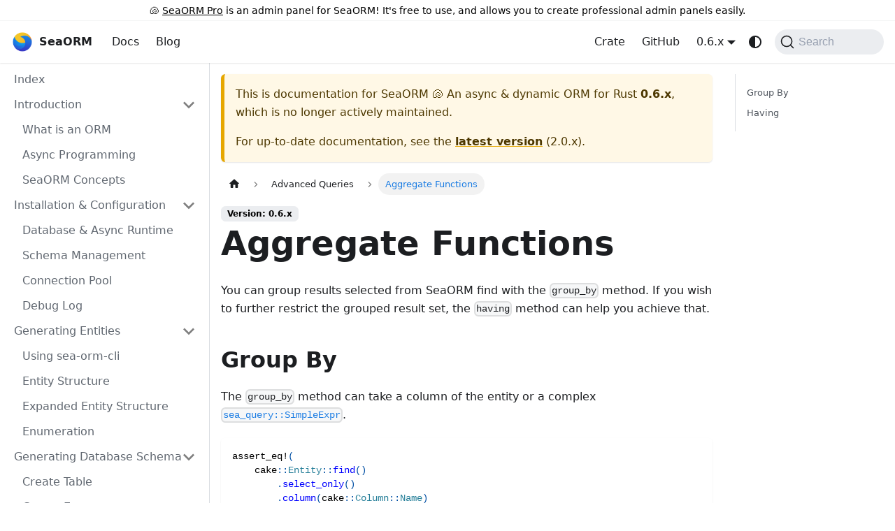

--- FILE ---
content_type: text/html; charset=utf-8
request_url: https://www.sea-ql.org/SeaORM/docs/0.6.x/advanced-query/aggregate-function/
body_size: 6912
content:
<!doctype html>
<html lang="en" dir="ltr" class="docs-wrapper plugin-docs plugin-id-default docs-version-0.6.x docs-doc-page docs-doc-id-advanced-query/aggregate-function" data-has-hydrated="false">
<head>
<meta charset="UTF-8">
<meta name="generator" content="Docusaurus v3.8.1">
<title data-rh="true">Aggregate Functions | SeaORM 🐚 An async &amp; dynamic ORM for Rust</title><meta data-rh="true" name="viewport" content="width=device-width,initial-scale=1"><meta data-rh="true" name="twitter:card" content="summary_large_image"><meta data-rh="true" property="og:image" content="https://www.sea-ql.org/SeaORM/img/SeaORM banner.png"><meta data-rh="true" name="twitter:image" content="https://www.sea-ql.org/SeaORM/img/SeaORM banner.png"><meta data-rh="true" property="og:url" content="https://www.sea-ql.org/SeaORM/docs/0.6.x/advanced-query/aggregate-function/"><meta data-rh="true" property="og:locale" content="en"><meta data-rh="true" name="docusaurus_locale" content="en"><meta data-rh="true" name="docsearch:language" content="en"><meta data-rh="true" name="keywords" content="rust, orm, SeaORM, database, sql, mysql, sqlite, postgresql, rocket, tokio, sqlx, actix, async-std"><meta data-rh="true" name="docusaurus_version" content="0.6.x"><meta data-rh="true" name="docusaurus_tag" content="docs-default-0.6.x"><meta data-rh="true" name="docsearch:version" content="0.6.x"><meta data-rh="true" name="docsearch:docusaurus_tag" content="docs-default-0.6.x"><meta data-rh="true" property="og:title" content="Aggregate Functions | SeaORM 🐚 An async &amp; dynamic ORM for Rust"><meta data-rh="true" name="description" content="You can group results selected from SeaORM find with the group_by method. If you wish to further restrict the grouped result set, the having method can help you achieve that."><meta data-rh="true" property="og:description" content="You can group results selected from SeaORM find with the group_by method. If you wish to further restrict the grouped result set, the having method can help you achieve that."><link data-rh="true" rel="icon" href="/SeaORM/img/favicon.ico"><link data-rh="true" rel="canonical" href="https://www.sea-ql.org/SeaORM/docs/0.6.x/advanced-query/aggregate-function/"><link data-rh="true" rel="alternate" href="https://www.sea-ql.org/SeaORM/docs/0.6.x/advanced-query/aggregate-function/" hreflang="en"><link data-rh="true" rel="alternate" href="https://www.sea-ql.org/SeaORM/docs/0.6.x/advanced-query/aggregate-function/" hreflang="x-default"><link data-rh="true" rel="preconnect" href="https://F60BRNGE7P-dsn.algolia.net" crossorigin="anonymous"><script data-rh="true" type="application/ld+json">{"@context":"https://schema.org","@type":"BreadcrumbList","itemListElement":[{"@type":"ListItem","position":1,"name":"Aggregate Functions","item":"https://www.sea-ql.org/SeaORM/docs/0.6.x/advanced-query/aggregate-function"}]}</script><link rel="search" type="application/opensearchdescription+xml" title="SeaORM 🐚 An async &amp; dynamic ORM for Rust" href="/SeaORM/opensearch.xml">
<link rel="stylesheet" href="/cookieconsent/cookieconsent.css">
<script src="/sea-ql.js"></script>
<script type="module" src="/cookieconsent/cookieconsent.js" async></script><link rel="stylesheet" href="/SeaORM/assets/css/styles.849b5349.css">
<script src="/SeaORM/assets/js/runtime~main.c5ec7ae7.js" defer="defer"></script>
<script src="/SeaORM/assets/js/main.be999421.js" defer="defer"></script>
</head>
<body class="navigation-with-keyboard">
<svg xmlns="http://www.w3.org/2000/svg" style="display: none;"><defs>
<symbol id="theme-svg-external-link" viewBox="0 0 24 24"><path fill="currentColor" d="M21 13v10h-21v-19h12v2h-10v15h17v-8h2zm3-12h-10.988l4.035 4-6.977 7.07 2.828 2.828 6.977-7.07 4.125 4.172v-11z"/></symbol>
</defs></svg>
<script>!function(){var t=function(){try{return new URLSearchParams(window.location.search).get("docusaurus-theme")}catch(t){}}()||function(){try{return window.localStorage.getItem("theme")}catch(t){}}();document.documentElement.setAttribute("data-theme",t||(window.matchMedia("(prefers-color-scheme: dark)").matches?"dark":"light")),document.documentElement.setAttribute("data-theme-choice",t||"system")}(),function(){try{const n=new URLSearchParams(window.location.search).entries();for(var[t,e]of n)if(t.startsWith("docusaurus-data-")){var a=t.replace("docusaurus-data-","data-");document.documentElement.setAttribute(a,e)}}catch(t){}}(),document.documentElement.setAttribute("data-announcement-bar-initially-dismissed",function(){try{return"true"===localStorage.getItem("docusaurus.announcement.dismiss")}catch(t){}return!1}())</script><div id="__docusaurus"><link rel="preload" as="image" href="/SeaORM/img/SeaQL.png"><div role="region" aria-label="Skip to main content"><a class="skipToContent_fXgn" href="#__docusaurus_skipToContent_fallback">Skip to main content</a></div><div class="theme-announcement-bar announcementBar_mb4j" role="banner"><div class="content_knG7 announcementBarContent_xLdY">🐚 <a href="https://www.sea-ql.org/sea-orm-pro/">SeaORM Pro</a> is an admin panel for SeaORM! It's free to use, and allows you to create professional admin panels easily.</div></div><nav aria-label="Main" class="theme-layout-navbar navbar navbar--fixed-top"><div class="navbar__inner"><div class="theme-layout-navbar-left navbar__items"><button aria-label="Toggle navigation bar" aria-expanded="false" class="navbar__toggle clean-btn" type="button"><svg width="30" height="30" viewBox="0 0 30 30" aria-hidden="true"><path stroke="currentColor" stroke-linecap="round" stroke-miterlimit="10" stroke-width="2" d="M4 7h22M4 15h22M4 23h22"></path></svg></button><a class="navbar__brand" href="/SeaORM/"><div class="navbar__logo"><img src="/SeaORM/img/SeaQL.png" alt="SeaORM Logo" class="themedComponent_mlkZ themedComponent--light_NVdE"><img src="/SeaORM/img/SeaQL.png" alt="SeaORM Logo" class="themedComponent_mlkZ themedComponent--dark_xIcU"></div><b class="navbar__title text--truncate">SeaORM</b></a><a class="navbar__item navbar__link" target="_self" href="/SeaORM/docs/index/">Docs</a><a href="https://www.sea-ql.org/blog/" target="_self" rel="noopener noreferrer" class="navbar__item navbar__link">Blog</a></div><div class="theme-layout-navbar-right navbar__items navbar__items--right"><a href="https://crates.io/crates/sea-orm" target="_blank" rel="noopener noreferrer" class="navbar__item navbar__link">Crate</a><a href="https://github.com/SeaQL/sea-orm" target="_blank" rel="noopener noreferrer" class="navbar__item navbar__link">GitHub</a><div class="navbar__item dropdown dropdown--hoverable dropdown--right"><a class="navbar__link" aria-haspopup="true" aria-expanded="false" role="button" href="/SeaORM/docs/0.6.x/advanced-query/aggregate-function/">0.6.x</a><ul class="dropdown__menu"><li><a class="dropdown__link" href="/SeaORM/docs/advanced-query/aggregate-function/">2.0.x</a></li><li><a class="dropdown__link" href="/SeaORM/docs/1.1.x/advanced-query/aggregate-function/">1.1.x</a></li><li><a class="dropdown__link" href="/SeaORM/docs/1.0.x/advanced-query/aggregate-function/">1.0.x</a></li><li><a class="dropdown__link" href="/SeaORM/docs/0.12.x/advanced-query/aggregate-function/">0.12.x</a></li><li><a class="dropdown__link" href="/SeaORM/docs/0.11.x/advanced-query/aggregate-function/">0.11.x</a></li><li><a class="dropdown__link" href="/SeaORM/docs/0.10.x/advanced-query/aggregate-function/">0.10.x</a></li><li><a class="dropdown__link" href="/SeaORM/docs/0.9.x/advanced-query/aggregate-function/">0.9.x</a></li><li><a class="dropdown__link" href="/SeaORM/docs/0.8.x/advanced-query/aggregate-function/">0.8.x</a></li><li><a class="dropdown__link" href="/SeaORM/docs/0.7.x/advanced-query/aggregate-function/">0.7.x</a></li><li><a aria-current="page" class="dropdown__link dropdown__link--active" href="/SeaORM/docs/0.6.x/advanced-query/aggregate-function/">0.6.x</a></li><li><a class="dropdown__link" href="/SeaORM/docs/0.5.x/advanced-query/aggregate-function/">0.5.x</a></li><li><a class="dropdown__link" href="/SeaORM/docs/0.4.x/advanced-query/aggregate-function/">0.4.x</a></li></ul></div><div class="toggle_vylO colorModeToggle_DEke"><button class="clean-btn toggleButton_gllP toggleButtonDisabled_aARS" type="button" disabled="" title="system mode" aria-label="Switch between dark and light mode (currently system mode)"><svg viewBox="0 0 24 24" width="24" height="24" aria-hidden="true" class="toggleIcon_g3eP lightToggleIcon_pyhR"><path fill="currentColor" d="M12,9c1.65,0,3,1.35,3,3s-1.35,3-3,3s-3-1.35-3-3S10.35,9,12,9 M12,7c-2.76,0-5,2.24-5,5s2.24,5,5,5s5-2.24,5-5 S14.76,7,12,7L12,7z M2,13l2,0c0.55,0,1-0.45,1-1s-0.45-1-1-1l-2,0c-0.55,0-1,0.45-1,1S1.45,13,2,13z M20,13l2,0c0.55,0,1-0.45,1-1 s-0.45-1-1-1l-2,0c-0.55,0-1,0.45-1,1S19.45,13,20,13z M11,2v2c0,0.55,0.45,1,1,1s1-0.45,1-1V2c0-0.55-0.45-1-1-1S11,1.45,11,2z M11,20v2c0,0.55,0.45,1,1,1s1-0.45,1-1v-2c0-0.55-0.45-1-1-1C11.45,19,11,19.45,11,20z M5.99,4.58c-0.39-0.39-1.03-0.39-1.41,0 c-0.39,0.39-0.39,1.03,0,1.41l1.06,1.06c0.39,0.39,1.03,0.39,1.41,0s0.39-1.03,0-1.41L5.99,4.58z M18.36,16.95 c-0.39-0.39-1.03-0.39-1.41,0c-0.39,0.39-0.39,1.03,0,1.41l1.06,1.06c0.39,0.39,1.03,0.39,1.41,0c0.39-0.39,0.39-1.03,0-1.41 L18.36,16.95z M19.42,5.99c0.39-0.39,0.39-1.03,0-1.41c-0.39-0.39-1.03-0.39-1.41,0l-1.06,1.06c-0.39,0.39-0.39,1.03,0,1.41 s1.03,0.39,1.41,0L19.42,5.99z M7.05,18.36c0.39-0.39,0.39-1.03,0-1.41c-0.39-0.39-1.03-0.39-1.41,0l-1.06,1.06 c-0.39,0.39-0.39,1.03,0,1.41s1.03,0.39,1.41,0L7.05,18.36z"></path></svg><svg viewBox="0 0 24 24" width="24" height="24" aria-hidden="true" class="toggleIcon_g3eP darkToggleIcon_wfgR"><path fill="currentColor" d="M9.37,5.51C9.19,6.15,9.1,6.82,9.1,7.5c0,4.08,3.32,7.4,7.4,7.4c0.68,0,1.35-0.09,1.99-0.27C17.45,17.19,14.93,19,12,19 c-3.86,0-7-3.14-7-7C5,9.07,6.81,6.55,9.37,5.51z M12,3c-4.97,0-9,4.03-9,9s4.03,9,9,9s9-4.03,9-9c0-0.46-0.04-0.92-0.1-1.36 c-0.98,1.37-2.58,2.26-4.4,2.26c-2.98,0-5.4-2.42-5.4-5.4c0-1.81,0.89-3.42,2.26-4.4C12.92,3.04,12.46,3,12,3L12,3z"></path></svg><svg viewBox="0 0 24 24" width="24" height="24" aria-hidden="true" class="toggleIcon_g3eP systemToggleIcon_QzmC"><path fill="currentColor" d="m12 21c4.971 0 9-4.029 9-9s-4.029-9-9-9-9 4.029-9 9 4.029 9 9 9zm4.95-13.95c1.313 1.313 2.05 3.093 2.05 4.95s-0.738 3.637-2.05 4.95c-1.313 1.313-3.093 2.05-4.95 2.05v-14c1.857 0 3.637 0.737 4.95 2.05z"></path></svg></button></div><div class="navbarSearchContainer_Bca1"><button type="button" class="DocSearch DocSearch-Button" aria-label="Search (Command+K)"><span class="DocSearch-Button-Container"><svg width="20" height="20" class="DocSearch-Search-Icon" viewBox="0 0 20 20" aria-hidden="true"><path d="M14.386 14.386l4.0877 4.0877-4.0877-4.0877c-2.9418 2.9419-7.7115 2.9419-10.6533 0-2.9419-2.9418-2.9419-7.7115 0-10.6533 2.9418-2.9419 7.7115-2.9419 10.6533 0 2.9419 2.9418 2.9419 7.7115 0 10.6533z" stroke="currentColor" fill="none" fill-rule="evenodd" stroke-linecap="round" stroke-linejoin="round"></path></svg><span class="DocSearch-Button-Placeholder">Search</span></span><span class="DocSearch-Button-Keys"></span></button></div></div></div><div role="presentation" class="navbar-sidebar__backdrop"></div></nav><div id="__docusaurus_skipToContent_fallback" class="theme-layout-main main-wrapper mainWrapper_z2l0"><div class="docsWrapper_hBAB"><button aria-label="Scroll back to top" class="clean-btn theme-back-to-top-button backToTopButton_sjWU" type="button"></button><div class="docRoot_UBD9"><aside class="theme-doc-sidebar-container docSidebarContainer_YfHR"><div class="sidebarViewport_aRkj"><div class="sidebar_njMd"><nav aria-label="Docs sidebar" class="menu thin-scrollbar menu_SIkG menuWithAnnouncementBar_GW3s"><ul class="theme-doc-sidebar-menu menu__list"><li class="theme-doc-sidebar-item-link theme-doc-sidebar-item-link-level-1 menu__list-item"><a class="menu__link" href="/SeaORM/docs/0.6.x/index/">Index</a></li><li class="theme-doc-sidebar-item-category theme-doc-sidebar-item-category-level-1 menu__list-item"><div class="menu__list-item-collapsible"><a class="menu__link menu__link--sublist menu__link--sublist-caret" role="button" aria-expanded="true" href="/SeaORM/docs/0.6.x/introduction/orm/">Introduction</a></div><ul class="menu__list"><li class="theme-doc-sidebar-item-link theme-doc-sidebar-item-link-level-2 menu__list-item"><a class="menu__link" tabindex="0" href="/SeaORM/docs/0.6.x/introduction/orm/">What is an ORM</a></li><li class="theme-doc-sidebar-item-link theme-doc-sidebar-item-link-level-2 menu__list-item"><a class="menu__link" tabindex="0" href="/SeaORM/docs/0.6.x/introduction/async/">Async Programming</a></li><li class="theme-doc-sidebar-item-link theme-doc-sidebar-item-link-level-2 menu__list-item"><a class="menu__link" tabindex="0" href="/SeaORM/docs/0.6.x/introduction/sea-orm/">SeaORM Concepts</a></li></ul></li><li class="theme-doc-sidebar-item-category theme-doc-sidebar-item-category-level-1 menu__list-item"><div class="menu__list-item-collapsible"><a class="menu__link menu__link--sublist menu__link--sublist-caret" role="button" aria-expanded="true" href="/SeaORM/docs/0.6.x/install-and-config/database-and-async-runtime/">Installation &amp; Configuration</a></div><ul class="menu__list"><li class="theme-doc-sidebar-item-link theme-doc-sidebar-item-link-level-2 menu__list-item"><a class="menu__link" tabindex="0" href="/SeaORM/docs/0.6.x/install-and-config/database-and-async-runtime/">Database &amp; Async Runtime</a></li><li class="theme-doc-sidebar-item-link theme-doc-sidebar-item-link-level-2 menu__list-item"><a class="menu__link" tabindex="0" href="/SeaORM/docs/0.6.x/install-and-config/schema/">Schema Management</a></li><li class="theme-doc-sidebar-item-link theme-doc-sidebar-item-link-level-2 menu__list-item"><a class="menu__link" tabindex="0" href="/SeaORM/docs/0.6.x/install-and-config/connection/">Connection Pool</a></li><li class="theme-doc-sidebar-item-link theme-doc-sidebar-item-link-level-2 menu__list-item"><a class="menu__link" tabindex="0" href="/SeaORM/docs/0.6.x/install-and-config/debug-log/">Debug Log</a></li></ul></li><li class="theme-doc-sidebar-item-category theme-doc-sidebar-item-category-level-1 menu__list-item"><div class="menu__list-item-collapsible"><a class="menu__link menu__link--sublist menu__link--sublist-caret" role="button" aria-expanded="true" href="/SeaORM/docs/0.6.x/generate-entity/sea-orm-cli/">Generating Entities</a></div><ul class="menu__list"><li class="theme-doc-sidebar-item-link theme-doc-sidebar-item-link-level-2 menu__list-item"><a class="menu__link" tabindex="0" href="/SeaORM/docs/0.6.x/generate-entity/sea-orm-cli/">Using sea-orm-cli</a></li><li class="theme-doc-sidebar-item-link theme-doc-sidebar-item-link-level-2 menu__list-item"><a class="menu__link" tabindex="0" href="/SeaORM/docs/0.6.x/generate-entity/entity-structure/">Entity Structure</a></li><li class="theme-doc-sidebar-item-link theme-doc-sidebar-item-link-level-2 menu__list-item"><a class="menu__link" tabindex="0" href="/SeaORM/docs/0.6.x/generate-entity/expanded-entity-structure/">Expanded Entity Structure</a></li><li class="theme-doc-sidebar-item-link theme-doc-sidebar-item-link-level-2 menu__list-item"><a class="menu__link" tabindex="0" href="/SeaORM/docs/0.6.x/generate-entity/enumeration/">Enumeration</a></li></ul></li><li class="theme-doc-sidebar-item-category theme-doc-sidebar-item-category-level-1 menu__list-item"><div class="menu__list-item-collapsible"><a class="menu__link menu__link--sublist menu__link--sublist-caret" role="button" aria-expanded="true" href="/SeaORM/docs/0.6.x/generate-database-schema/create-table/">Generating Database Schema</a></div><ul class="menu__list"><li class="theme-doc-sidebar-item-link theme-doc-sidebar-item-link-level-2 menu__list-item"><a class="menu__link" tabindex="0" href="/SeaORM/docs/0.6.x/generate-database-schema/create-table/">Create Table</a></li><li class="theme-doc-sidebar-item-link theme-doc-sidebar-item-link-level-2 menu__list-item"><a class="menu__link" tabindex="0" href="/SeaORM/docs/0.6.x/generate-database-schema/create-enum/">Create Enum</a></li></ul></li><li class="theme-doc-sidebar-item-category theme-doc-sidebar-item-category-level-1 menu__list-item"><div class="menu__list-item-collapsible"><a class="menu__link menu__link--sublist menu__link--sublist-caret" role="button" aria-expanded="true" href="/SeaORM/docs/0.6.x/migration/setting-up-migration/">Migration</a></div><ul class="menu__list"><li class="theme-doc-sidebar-item-link theme-doc-sidebar-item-link-level-2 menu__list-item"><a class="menu__link" tabindex="0" href="/SeaORM/docs/0.6.x/migration/setting-up-migration/">Setting Up Migration</a></li><li class="theme-doc-sidebar-item-link theme-doc-sidebar-item-link-level-2 menu__list-item"><a class="menu__link" tabindex="0" href="/SeaORM/docs/0.6.x/migration/writing-migration/">Writing Migration</a></li><li class="theme-doc-sidebar-item-link theme-doc-sidebar-item-link-level-2 menu__list-item"><a class="menu__link" tabindex="0" href="/SeaORM/docs/0.6.x/migration/running-migration/">Running Migration</a></li></ul></li><li class="theme-doc-sidebar-item-category theme-doc-sidebar-item-category-level-1 menu__list-item"><div class="menu__list-item-collapsible"><a class="menu__link menu__link--sublist menu__link--sublist-caret" role="button" aria-expanded="true" href="/SeaORM/docs/0.6.x/basic-crud/select/">Basic CRUD</a></div><ul class="menu__list"><li class="theme-doc-sidebar-item-link theme-doc-sidebar-item-link-level-2 menu__list-item"><a class="menu__link" tabindex="0" href="/SeaORM/docs/0.6.x/basic-crud/select/">Select</a></li><li class="theme-doc-sidebar-item-link theme-doc-sidebar-item-link-level-2 menu__list-item"><a class="menu__link" tabindex="0" href="/SeaORM/docs/0.6.x/basic-crud/insert/">Insert</a></li><li class="theme-doc-sidebar-item-link theme-doc-sidebar-item-link-level-2 menu__list-item"><a class="menu__link" tabindex="0" href="/SeaORM/docs/0.6.x/basic-crud/update/">Update</a></li><li class="theme-doc-sidebar-item-link theme-doc-sidebar-item-link-level-2 menu__list-item"><a class="menu__link" tabindex="0" href="/SeaORM/docs/0.6.x/basic-crud/save/">Save</a></li><li class="theme-doc-sidebar-item-link theme-doc-sidebar-item-link-level-2 menu__list-item"><a class="menu__link" tabindex="0" href="/SeaORM/docs/0.6.x/basic-crud/delete/">Delete</a></li><li class="theme-doc-sidebar-item-link theme-doc-sidebar-item-link-level-2 menu__list-item"><a class="menu__link" tabindex="0" href="/SeaORM/docs/0.6.x/basic-crud/json/">JSON</a></li><li class="theme-doc-sidebar-item-link theme-doc-sidebar-item-link-level-2 menu__list-item"><a class="menu__link" tabindex="0" href="/SeaORM/docs/0.6.x/basic-crud/raw-sql/">Raw SQL</a></li></ul></li><li class="theme-doc-sidebar-item-category theme-doc-sidebar-item-category-level-1 menu__list-item"><div class="menu__list-item-collapsible"><a class="menu__link menu__link--sublist menu__link--sublist-caret" role="button" aria-expanded="true" href="/SeaORM/docs/0.6.x/relation/one-to-one/">Relations</a></div><ul class="menu__list"><li class="theme-doc-sidebar-item-link theme-doc-sidebar-item-link-level-2 menu__list-item"><a class="menu__link" tabindex="0" href="/SeaORM/docs/0.6.x/relation/one-to-one/">One to One</a></li><li class="theme-doc-sidebar-item-link theme-doc-sidebar-item-link-level-2 menu__list-item"><a class="menu__link" tabindex="0" href="/SeaORM/docs/0.6.x/relation/one-to-many/">One to Many</a></li><li class="theme-doc-sidebar-item-link theme-doc-sidebar-item-link-level-2 menu__list-item"><a class="menu__link" tabindex="0" href="/SeaORM/docs/0.6.x/relation/many-to-many/">Many to Many</a></li><li class="theme-doc-sidebar-item-link theme-doc-sidebar-item-link-level-2 menu__list-item"><a class="menu__link" tabindex="0" href="/SeaORM/docs/0.6.x/relation/chained-relations/">Chained Relations</a></li><li class="theme-doc-sidebar-item-link theme-doc-sidebar-item-link-level-2 menu__list-item"><a class="menu__link" tabindex="0" href="/SeaORM/docs/0.6.x/relation/self-referencing/">Self Referencing</a></li><li class="theme-doc-sidebar-item-link theme-doc-sidebar-item-link-level-2 menu__list-item"><a class="menu__link" tabindex="0" href="/SeaORM/docs/0.6.x/relation/bakery-schema/">Bakery Schema</a></li></ul></li><li class="theme-doc-sidebar-item-category theme-doc-sidebar-item-category-level-1 menu__list-item"><div class="menu__list-item-collapsible"><a class="menu__link menu__link--sublist menu__link--sublist-caret" role="button" aria-expanded="true" href="/SeaORM/docs/0.6.x/write-test/testing/">Writing Tests</a></div><ul class="menu__list"><li class="theme-doc-sidebar-item-link theme-doc-sidebar-item-link-level-2 menu__list-item"><a class="menu__link" tabindex="0" href="/SeaORM/docs/0.6.x/write-test/testing/">Robust &amp; Correct</a></li><li class="theme-doc-sidebar-item-link theme-doc-sidebar-item-link-level-2 menu__list-item"><a class="menu__link" tabindex="0" href="/SeaORM/docs/0.6.x/write-test/mock/">Mock Interface</a></li><li class="theme-doc-sidebar-item-link theme-doc-sidebar-item-link-level-2 menu__list-item"><a class="menu__link" tabindex="0" href="/SeaORM/docs/0.6.x/write-test/sqlite/">Using SQLite</a></li></ul></li><li class="theme-doc-sidebar-item-category theme-doc-sidebar-item-category-level-1 menu__list-item"><div class="menu__list-item-collapsible"><a class="menu__link menu__link--sublist menu__link--sublist-caret menu__link--active" role="button" aria-expanded="true" href="/SeaORM/docs/0.6.x/advanced-query/custom-select/">Advanced Queries</a></div><ul class="menu__list"><li class="theme-doc-sidebar-item-link theme-doc-sidebar-item-link-level-2 menu__list-item"><a class="menu__link" tabindex="0" href="/SeaORM/docs/0.6.x/advanced-query/custom-select/">Custom Select</a></li><li class="theme-doc-sidebar-item-link theme-doc-sidebar-item-link-level-2 menu__list-item"><a class="menu__link" tabindex="0" href="/SeaORM/docs/0.6.x/advanced-query/conditional-expression/">Conditional Expressions</a></li><li class="theme-doc-sidebar-item-link theme-doc-sidebar-item-link-level-2 menu__list-item"><a class="menu__link menu__link--active" aria-current="page" tabindex="0" href="/SeaORM/docs/0.6.x/advanced-query/aggregate-function/">Aggregate Functions</a></li><li class="theme-doc-sidebar-item-link theme-doc-sidebar-item-link-level-2 menu__list-item"><a class="menu__link" tabindex="0" href="/SeaORM/docs/0.6.x/advanced-query/custom-joins/">Custom Joins</a></li><li class="theme-doc-sidebar-item-link theme-doc-sidebar-item-link-level-2 menu__list-item"><a class="menu__link" tabindex="0" href="/SeaORM/docs/0.6.x/advanced-query/subquery/">Subquery</a></li><li class="theme-doc-sidebar-item-link theme-doc-sidebar-item-link-level-2 menu__list-item"><a class="menu__link" tabindex="0" href="/SeaORM/docs/0.6.x/advanced-query/transaction/">Transaction</a></li><li class="theme-doc-sidebar-item-link theme-doc-sidebar-item-link-level-2 menu__list-item"><a class="menu__link" tabindex="0" href="/SeaORM/docs/0.6.x/advanced-query/streaming/">Streaming</a></li><li class="theme-doc-sidebar-item-link theme-doc-sidebar-item-link-level-2 menu__list-item"><a class="menu__link" tabindex="0" href="/SeaORM/docs/0.6.x/advanced-query/custom-active-model/">Custom Active Model</a></li></ul></li><li class="theme-doc-sidebar-item-category theme-doc-sidebar-item-category-level-1 menu__list-item"><div class="menu__list-item-collapsible"><a class="menu__link menu__link--sublist menu__link--sublist-caret" role="button" aria-expanded="true" href="/SeaORM/docs/0.6.x/internal-design/trait-and-type/">Internal Design</a></div><ul class="menu__list"><li class="theme-doc-sidebar-item-link theme-doc-sidebar-item-link-level-2 menu__list-item"><a class="menu__link" tabindex="0" href="/SeaORM/docs/0.6.x/internal-design/trait-and-type/">Traits and Types</a></li><li class="theme-doc-sidebar-item-link theme-doc-sidebar-item-link-level-2 menu__list-item"><a class="menu__link" tabindex="0" href="/SeaORM/docs/0.6.x/internal-design/derive-macro/">Derive Macros</a></li><li class="theme-doc-sidebar-item-link theme-doc-sidebar-item-link-level-2 menu__list-item"><a class="menu__link" tabindex="0" href="/SeaORM/docs/0.6.x/internal-design/diesel/">Compare with Diesel</a></li></ul></li></ul></nav></div></div></aside><main class="docMainContainer_TBSr"><div class="container padding-top--md padding-bottom--lg"><div class="row"><div class="col docItemCol_VOVn"><div class="theme-doc-version-banner alert alert--warning margin-bottom--md" role="alert"><div>This is documentation for <!-- -->SeaORM 🐚 An async &amp; dynamic ORM for Rust<!-- --> <b>0.6.x</b>, which is no longer actively maintained.</div><div class="margin-top--md">For up-to-date documentation, see the <b><a href="/SeaORM/docs/advanced-query/aggregate-function/">latest version</a></b> (<!-- -->2.0.x<!-- -->).</div></div><div class="docItemContainer_Djhp"><article><nav class="theme-doc-breadcrumbs breadcrumbsContainer_Z_bl" aria-label="Breadcrumbs"><ul class="breadcrumbs"><li class="breadcrumbs__item"><a aria-label="Home page" class="breadcrumbs__link" href="/SeaORM/"><svg viewBox="0 0 24 24" class="breadcrumbHomeIcon_YNFT"><path d="M10 19v-5h4v5c0 .55.45 1 1 1h3c.55 0 1-.45 1-1v-7h1.7c.46 0 .68-.57.33-.87L12.67 3.6c-.38-.34-.96-.34-1.34 0l-8.36 7.53c-.34.3-.13.87.33.87H5v7c0 .55.45 1 1 1h3c.55 0 1-.45 1-1z" fill="currentColor"></path></svg></a></li><li class="breadcrumbs__item"><span class="breadcrumbs__link">Advanced Queries</span></li><li class="breadcrumbs__item breadcrumbs__item--active"><span class="breadcrumbs__link">Aggregate Functions</span></li></ul></nav><span class="theme-doc-version-badge badge badge--secondary">Version: 0.6.x</span><div class="tocCollapsible_ETCw theme-doc-toc-mobile tocMobile_ITEo"><button type="button" class="clean-btn tocCollapsibleButton_TO0P">On this page</button></div><div class="theme-doc-markdown markdown"><header><h1>Aggregate Functions</h1></header>
<p>You can group results selected from SeaORM find with the <code>group_by</code> method. If you wish to further restrict the grouped result set, the <code>having</code> method can help you achieve that.</p>
<h2 class="anchor anchorWithStickyNavbar_LWe7" id="group-by">Group By<a href="#group-by" class="hash-link" aria-label="Direct link to Group By" title="Direct link to Group By">​</a></h2>
<p>The <code>group_by</code> method can take a column of the entity or a complex <a href="https://docs.rs/sea-query/*/sea_query/expr/enum.SimpleExpr.html" target="_blank" rel="noopener noreferrer"><code>sea_query::SimpleExpr</code></a>.</p>
<div class="language-rust codeBlockContainer_Ckt0 theme-code-block" style="--prism-color:#000000;--prism-background-color:#ffffff"><div class="codeBlockContent_QJqH"><pre tabindex="0" class="prism-code language-rust codeBlock_bY9V thin-scrollbar" style="color:#000000;background-color:#ffffff"><code class="codeBlockLines_e6Vv"><span class="token-line" style="color:#000000"><span class="token macro property">assert_eq!</span><span class="token punctuation" style="color:rgb(4, 81, 165)">(</span><span class="token plain"></span><br></span><span class="token-line" style="color:#000000"><span class="token plain">    </span><span class="token namespace">cake</span><span class="token namespace punctuation" style="color:rgb(4, 81, 165)">::</span><span class="token class-name" style="color:rgb(38, 127, 153)">Entity</span><span class="token punctuation" style="color:rgb(4, 81, 165)">::</span><span class="token function" style="color:rgb(0, 0, 255)">find</span><span class="token punctuation" style="color:rgb(4, 81, 165)">(</span><span class="token punctuation" style="color:rgb(4, 81, 165)">)</span><span class="token plain"></span><br></span><span class="token-line" style="color:#000000"><span class="token plain">        </span><span class="token punctuation" style="color:rgb(4, 81, 165)">.</span><span class="token function" style="color:rgb(0, 0, 255)">select_only</span><span class="token punctuation" style="color:rgb(4, 81, 165)">(</span><span class="token punctuation" style="color:rgb(4, 81, 165)">)</span><span class="token plain"></span><br></span><span class="token-line" style="color:#000000"><span class="token plain">        </span><span class="token punctuation" style="color:rgb(4, 81, 165)">.</span><span class="token function" style="color:rgb(0, 0, 255)">column</span><span class="token punctuation" style="color:rgb(4, 81, 165)">(</span><span class="token namespace">cake</span><span class="token namespace punctuation" style="color:rgb(4, 81, 165)">::</span><span class="token class-name" style="color:rgb(38, 127, 153)">Column</span><span class="token punctuation" style="color:rgb(4, 81, 165)">::</span><span class="token class-name" style="color:rgb(38, 127, 153)">Name</span><span class="token punctuation" style="color:rgb(4, 81, 165)">)</span><span class="token plain"></span><br></span><span class="token-line" style="color:#000000"><span class="token plain">        </span><span class="token punctuation" style="color:rgb(4, 81, 165)">.</span><span class="token function" style="color:rgb(0, 0, 255)">group_by</span><span class="token punctuation" style="color:rgb(4, 81, 165)">(</span><span class="token namespace">cake</span><span class="token namespace punctuation" style="color:rgb(4, 81, 165)">::</span><span class="token class-name" style="color:rgb(38, 127, 153)">Column</span><span class="token punctuation" style="color:rgb(4, 81, 165)">::</span><span class="token class-name" style="color:rgb(38, 127, 153)">Name</span><span class="token punctuation" style="color:rgb(4, 81, 165)">)</span><span class="token plain"></span><br></span><span class="token-line" style="color:#000000"><span class="token plain">        </span><span class="token punctuation" style="color:rgb(4, 81, 165)">.</span><span class="token function" style="color:rgb(0, 0, 255)">build</span><span class="token punctuation" style="color:rgb(4, 81, 165)">(</span><span class="token class-name" style="color:rgb(38, 127, 153)">DbBackend</span><span class="token punctuation" style="color:rgb(4, 81, 165)">::</span><span class="token class-name" style="color:rgb(38, 127, 153)">Postgres</span><span class="token punctuation" style="color:rgb(4, 81, 165)">)</span><span class="token plain"></span><br></span><span class="token-line" style="color:#000000"><span class="token plain">        </span><span class="token punctuation" style="color:rgb(4, 81, 165)">.</span><span class="token function" style="color:rgb(0, 0, 255)">to_string</span><span class="token punctuation" style="color:rgb(4, 81, 165)">(</span><span class="token punctuation" style="color:rgb(4, 81, 165)">)</span><span class="token punctuation" style="color:rgb(4, 81, 165)">,</span><span class="token plain"></span><br></span><span class="token-line" style="color:#000000"><span class="token plain">    </span><span class="token string" style="color:rgb(163, 21, 21)">r#&quot;SELECT &quot;cake&quot;.&quot;name&quot; FROM &quot;cake&quot; GROUP BY &quot;cake&quot;.&quot;name&quot;&quot;#</span><span class="token plain"></span><br></span><span class="token-line" style="color:#000000"><span class="token plain"></span><span class="token punctuation" style="color:rgb(4, 81, 165)">)</span><span class="token punctuation" style="color:rgb(4, 81, 165)">;</span><br></span></code></pre></div></div>
<h2 class="anchor anchorWithStickyNavbar_LWe7" id="having">Having<a href="#having" class="hash-link" aria-label="Direct link to Having" title="Direct link to Having">​</a></h2>
<p>The <code>having</code> method can take any conditional expressions introduced in the previous section.</p>
<div class="language-rust codeBlockContainer_Ckt0 theme-code-block" style="--prism-color:#000000;--prism-background-color:#ffffff"><div class="codeBlockContent_QJqH"><pre tabindex="0" class="prism-code language-rust codeBlock_bY9V thin-scrollbar" style="color:#000000;background-color:#ffffff"><code class="codeBlockLines_e6Vv"><span class="token-line" style="color:#000000"><span class="token macro property">assert_eq!</span><span class="token punctuation" style="color:rgb(4, 81, 165)">(</span><span class="token plain"></span><br></span><span class="token-line" style="color:#000000"><span class="token plain">    </span><span class="token namespace">cake</span><span class="token namespace punctuation" style="color:rgb(4, 81, 165)">::</span><span class="token class-name" style="color:rgb(38, 127, 153)">Entity</span><span class="token punctuation" style="color:rgb(4, 81, 165)">::</span><span class="token function" style="color:rgb(0, 0, 255)">find</span><span class="token punctuation" style="color:rgb(4, 81, 165)">(</span><span class="token punctuation" style="color:rgb(4, 81, 165)">)</span><span class="token plain"></span><br></span><span class="token-line" style="color:#000000"><span class="token plain">        </span><span class="token punctuation" style="color:rgb(4, 81, 165)">.</span><span class="token function" style="color:rgb(0, 0, 255)">having</span><span class="token punctuation" style="color:rgb(4, 81, 165)">(</span><span class="token namespace">cake</span><span class="token namespace punctuation" style="color:rgb(4, 81, 165)">::</span><span class="token class-name" style="color:rgb(38, 127, 153)">Column</span><span class="token punctuation" style="color:rgb(4, 81, 165)">::</span><span class="token class-name" style="color:rgb(38, 127, 153)">Id</span><span class="token punctuation" style="color:rgb(4, 81, 165)">.</span><span class="token function" style="color:rgb(0, 0, 255)">eq</span><span class="token punctuation" style="color:rgb(4, 81, 165)">(</span><span class="token number" style="color:rgb(9, 134, 88)">4</span><span class="token punctuation" style="color:rgb(4, 81, 165)">)</span><span class="token punctuation" style="color:rgb(4, 81, 165)">)</span><span class="token plain"></span><br></span><span class="token-line" style="color:#000000"><span class="token plain">        </span><span class="token punctuation" style="color:rgb(4, 81, 165)">.</span><span class="token function" style="color:rgb(0, 0, 255)">having</span><span class="token punctuation" style="color:rgb(4, 81, 165)">(</span><span class="token namespace">cake</span><span class="token namespace punctuation" style="color:rgb(4, 81, 165)">::</span><span class="token class-name" style="color:rgb(38, 127, 153)">Column</span><span class="token punctuation" style="color:rgb(4, 81, 165)">::</span><span class="token class-name" style="color:rgb(38, 127, 153)">Id</span><span class="token punctuation" style="color:rgb(4, 81, 165)">.</span><span class="token function" style="color:rgb(0, 0, 255)">eq</span><span class="token punctuation" style="color:rgb(4, 81, 165)">(</span><span class="token number" style="color:rgb(9, 134, 88)">5</span><span class="token punctuation" style="color:rgb(4, 81, 165)">)</span><span class="token punctuation" style="color:rgb(4, 81, 165)">)</span><span class="token plain"></span><br></span><span class="token-line" style="color:#000000"><span class="token plain">        </span><span class="token punctuation" style="color:rgb(4, 81, 165)">.</span><span class="token function" style="color:rgb(0, 0, 255)">build</span><span class="token punctuation" style="color:rgb(4, 81, 165)">(</span><span class="token class-name" style="color:rgb(38, 127, 153)">DbBackend</span><span class="token punctuation" style="color:rgb(4, 81, 165)">::</span><span class="token class-name" style="color:rgb(38, 127, 153)">MySql</span><span class="token punctuation" style="color:rgb(4, 81, 165)">)</span><span class="token plain"></span><br></span><span class="token-line" style="color:#000000"><span class="token plain">        </span><span class="token punctuation" style="color:rgb(4, 81, 165)">.</span><span class="token function" style="color:rgb(0, 0, 255)">to_string</span><span class="token punctuation" style="color:rgb(4, 81, 165)">(</span><span class="token punctuation" style="color:rgb(4, 81, 165)">)</span><span class="token punctuation" style="color:rgb(4, 81, 165)">,</span><span class="token plain"></span><br></span><span class="token-line" style="color:#000000"><span class="token plain">    </span><span class="token string" style="color:rgb(163, 21, 21)">&quot;SELECT `cake`.`id`, `cake`.`name` FROM `cake` HAVING `cake`.`id` = 4 AND `cake`.`id` = 5&quot;</span><span class="token plain"></span><br></span><span class="token-line" style="color:#000000"><span class="token plain"></span><span class="token punctuation" style="color:rgb(4, 81, 165)">)</span><span class="token punctuation" style="color:rgb(4, 81, 165)">;</span><br></span></code></pre></div></div></div><footer class="theme-doc-footer docusaurus-mt-lg"><div class="row margin-top--sm theme-doc-footer-edit-meta-row"><div class="col"><a href="https://github.com/SeaQL/seaql.github.io/edit/master/SeaORM/versioned_docs/version-0.6.x/09-advanced-query/03-aggregate-function.md" target="_blank" rel="noopener noreferrer" class="theme-edit-this-page"><svg fill="currentColor" height="20" width="20" viewBox="0 0 40 40" class="iconEdit_Z9Sw" aria-hidden="true"><g><path d="m34.5 11.7l-3 3.1-6.3-6.3 3.1-3q0.5-0.5 1.2-0.5t1.1 0.5l3.9 3.9q0.5 0.4 0.5 1.1t-0.5 1.2z m-29.5 17.1l18.4-18.5 6.3 6.3-18.4 18.4h-6.3v-6.2z"></path></g></svg>Edit this page</a></div><div class="col lastUpdated_JAkA"><span class="theme-last-updated">Last updated<!-- --> on <b><time datetime="2026-01-08T11:33:14.000Z" itemprop="dateModified">Jan 8, 2026</time></b> by <b>Chris Tsang</b></span></div></div></footer></article><nav class="docusaurus-mt-lg pagination-nav" aria-label="Docs pages"><a class="pagination-nav__link pagination-nav__link--prev" href="/SeaORM/docs/0.6.x/advanced-query/conditional-expression/"><div class="pagination-nav__sublabel">Previous</div><div class="pagination-nav__label">Conditional Expressions</div></a><a class="pagination-nav__link pagination-nav__link--next" href="/SeaORM/docs/0.6.x/advanced-query/custom-joins/"><div class="pagination-nav__sublabel">Next</div><div class="pagination-nav__label">Custom Joins</div></a></nav></div></div><div class="col col--3"><div class="tableOfContents_bqdL thin-scrollbar theme-doc-toc-desktop"><ul class="table-of-contents table-of-contents__left-border"><li><a href="#group-by" class="table-of-contents__link toc-highlight">Group By</a></li><li><a href="#having" class="table-of-contents__link toc-highlight">Having</a></li></ul></div></div></div></div></main></div></div></div><footer class="theme-layout-footer footer footer--dark"><div class="container container-fluid"><div class="row footer__links"><div class="theme-layout-footer-column col footer__col"><div class="footer__title">Docs</div><ul class="footer__items clean-list"><li class="footer__item"><a class="footer__link-item" href="/SeaORM/docs/index/">Getting Started</a></li><li class="footer__item"><a href="https://www.sea-ql.org/sea-orm-tutorial/" target="_blank" rel="noopener noreferrer" class="footer__link-item">SeaORM Tutorial</a></li><li class="footer__item"><a href="https://www.sea-ql.org/sea-orm-cookbook/" target="_blank" rel="noopener noreferrer" class="footer__link-item">SeaORM Cookbook</a></li><li class="footer__item"><a href="https://docs.rs/sea-orm/latest/sea_orm/" target="_blank" rel="noopener noreferrer" class="footer__link-item">API Reference</a></li></ul></div><div class="theme-layout-footer-column col footer__col"><div class="footer__title">Community</div><ul class="footer__items clean-list"><li class="footer__item"><a href="https://github.com/SeaQL/sea-orm/discussions" target="_blank" rel="noopener noreferrer" class="footer__link-item">GitHub</a></li><li class="footer__item"><a href="https://discord.com/invite/uCPdDXzbdv" target="_blank" rel="noopener noreferrer" class="footer__link-item">Discord</a></li><li class="footer__item"><a href="https://twitter.com/sea_ql" target="_blank" rel="noopener noreferrer" class="footer__link-item">Twitter</a></li></ul></div><div class="theme-layout-footer-column col footer__col"><div class="footer__title">More</div><ul class="footer__items clean-list"><li class="footer__item"><a href="https://www.sea-ql.org/blog/" target="_self" rel="noopener noreferrer" class="footer__link-item">Blog</a></li><li class="footer__item"><a class="footer__link-item" href="/SeaORM/about-us/">About Us</a></li><li class="footer__item"><a href="https://www.sea-ql.org/Seaography/" target="_blank" rel="noopener noreferrer" class="footer__link-item">Seaography</a></li></ul></div></div><div class="footer__bottom text--center"><div class="footer__copyright"><br><a href="https://github.com/SeaQL/sea-orm/stargazers/" target="_blank"><img src="https://img.shields.io/github/stars/SeaQL/sea-orm.svg?style=social&label=Star"></a><br>Every ⭐ counts!<br>SeaQL.org © 2026 🇬🇧</div></div></div></footer></div>
</body>
</html>

--- FILE ---
content_type: application/javascript; charset=utf-8
request_url: https://www.sea-ql.org/SeaORM/assets/js/5e95c892.ada4e49d.js
body_size: -256
content:
"use strict";(globalThis.webpackChunksea_orm=globalThis.webpackChunksea_orm||[]).push([[9647],{7121:(e,s,r)=>{r.r(s),r.d(s,{default:()=>n});r(96540);var a=r(34164),u=r(17559),c=r(45500),l=r(22831),o=r(13850),h=r(74848);function n(e){return(0,h.jsx)(c.e3,{className:(0,a.A)(u.G.wrapper.docsPages),children:(0,h.jsx)(o.A,{children:(0,l.v)(e.route.routes)})})}}}]);

--- FILE ---
content_type: application/javascript; charset=utf-8
request_url: https://www.sea-ql.org/SeaORM/assets/js/17896441.256dd9f8.js
body_size: 2954
content:
"use strict";(globalThis.webpackChunksea_orm=globalThis.webpackChunksea_orm||[]).push([[18401],{48093:(e,t,s)=>{s.r(t),s.d(t,{default:()=>ce});var n=s(96540),a=s(45500),i=s(89532),o=s(74848);const l=n.createContext(null);function r({children:e,content:t}){const s=function(e){return(0,n.useMemo)(()=>({metadata:e.metadata,frontMatter:e.frontMatter,assets:e.assets,contentTitle:e.contentTitle,toc:e.toc}),[e])}(t);return(0,o.jsx)(l.Provider,{value:s,children:e})}function c(){const e=(0,n.useContext)(l);if(null===e)throw new i.dV("DocProvider");return e}function d(){const{metadata:e,frontMatter:t,assets:s}=c();return(0,o.jsx)(a.be,{title:e.title,description:e.description,keywords:t.keywords,image:s.image??t.image})}var u=s(34164),m=s(24581),h=s(21312),b=s(28774);function x(e){const{permalink:t,title:s,subLabel:n,isNext:a}=e;return(0,o.jsxs)(b.A,{className:(0,u.A)("pagination-nav__link",a?"pagination-nav__link--next":"pagination-nav__link--prev"),to:t,children:[n&&(0,o.jsx)("div",{className:"pagination-nav__sublabel",children:n}),(0,o.jsx)("div",{className:"pagination-nav__label",children:s})]})}function g(e){const{className:t,previous:s,next:n}=e;return(0,o.jsxs)("nav",{className:(0,u.A)(t,"pagination-nav"),"aria-label":(0,h.T)({id:"theme.docs.paginator.navAriaLabel",message:"Docs pages",description:"The ARIA label for the docs pagination"}),children:[s&&(0,o.jsx)(x,{...s,subLabel:(0,o.jsx)(h.A,{id:"theme.docs.paginator.previous",description:"The label used to navigate to the previous doc",children:"Previous"})}),n&&(0,o.jsx)(x,{...n,subLabel:(0,o.jsx)(h.A,{id:"theme.docs.paginator.next",description:"The label used to navigate to the next doc",children:"Next"}),isNext:!0})]})}function v(){const{metadata:e}=c();return(0,o.jsx)(g,{className:"docusaurus-mt-lg",previous:e.previous,next:e.next})}var p=s(44586),j=s(44070),f=s(17559),_=s(53886),A=s(23025);const N={unreleased:function({siteTitle:e,versionMetadata:t}){return(0,o.jsx)(h.A,{id:"theme.docs.versions.unreleasedVersionLabel",description:"The label used to tell the user that he's browsing an unreleased doc version",values:{siteTitle:e,versionLabel:(0,o.jsx)("b",{children:t.label})},children:"This is unreleased documentation for {siteTitle} {versionLabel} version."})},unmaintained:function({siteTitle:e,versionMetadata:t}){return(0,o.jsx)(h.A,{id:"theme.docs.versions.unmaintainedVersionLabel",description:"The label used to tell the user that he's browsing an unmaintained doc version",values:{siteTitle:e,versionLabel:(0,o.jsx)("b",{children:t.label})},children:"This is documentation for {siteTitle} {versionLabel}, which is no longer actively maintained."})}};function C(e){const t=N[e.versionMetadata.banner];return(0,o.jsx)(t,{...e})}function L({versionLabel:e,to:t,onClick:s}){return(0,o.jsx)(h.A,{id:"theme.docs.versions.latestVersionSuggestionLabel",description:"The label used to tell the user to check the latest version",values:{versionLabel:e,latestVersionLink:(0,o.jsx)("b",{children:(0,o.jsx)(b.A,{to:t,onClick:s,children:(0,o.jsx)(h.A,{id:"theme.docs.versions.latestVersionLinkLabel",description:"The label used for the latest version suggestion link label",children:"latest version"})})})},children:"For up-to-date documentation, see the {latestVersionLink} ({versionLabel})."})}function T({className:e,versionMetadata:t}){const{siteConfig:{title:s}}=(0,p.A)(),{pluginId:n}=(0,j.vT)({failfast:!0}),{savePreferredVersionName:a}=(0,_.g1)(n),{latestDocSuggestion:i,latestVersionSuggestion:l}=(0,j.HW)(n),r=i??(c=l).docs.find(e=>e.id===c.mainDocId);var c;return(0,o.jsxs)("div",{className:(0,u.A)(e,f.G.docs.docVersionBanner,"alert alert--warning margin-bottom--md"),role:"alert",children:[(0,o.jsx)("div",{children:(0,o.jsx)(C,{siteTitle:s,versionMetadata:t})}),(0,o.jsx)("div",{className:"margin-top--md",children:(0,o.jsx)(L,{versionLabel:l.label,to:r.path,onClick:()=>a(l.name)})})]})}function k({className:e}){const t=(0,A.r)();return t.banner?(0,o.jsx)(T,{className:e,versionMetadata:t}):null}function M({className:e}){const t=(0,A.r)();return t.badge?(0,o.jsx)("span",{className:(0,u.A)(e,f.G.docs.docVersionBadge,"badge badge--secondary"),children:(0,o.jsx)(h.A,{id:"theme.docs.versionBadge.label",values:{versionLabel:t.label},children:"Version: {versionLabel}"})}):null}const w={tag:"tag_zVej",tagRegular:"tagRegular_sFm0",tagWithCount:"tagWithCount_h2kH"};function y({permalink:e,label:t,count:s,description:n}){return(0,o.jsxs)(b.A,{rel:"tag",href:e,title:n,className:(0,u.A)(w.tag,s?w.tagWithCount:w.tagRegular),children:[t,s&&(0,o.jsx)("span",{children:s})]})}const B={tags:"tags_jXut",tag:"tag_QGVx"};function I({tags:e}){return(0,o.jsxs)(o.Fragment,{children:[(0,o.jsx)("b",{children:(0,o.jsx)(h.A,{id:"theme.tags.tagsListLabel",description:"The label alongside a tag list",children:"Tags:"})}),(0,o.jsx)("ul",{className:(0,u.A)(B.tags,"padding--none","margin-left--sm"),children:e.map(e=>(0,o.jsx)("li",{className:B.tag,children:(0,o.jsx)(y,{...e})},e.permalink))})]})}var V=s(12153);function H(){const{metadata:e}=c(),{editUrl:t,lastUpdatedAt:s,lastUpdatedBy:n,tags:a}=e,i=a.length>0,l=!!(t||s||n);return i||l?(0,o.jsxs)("footer",{className:(0,u.A)(f.G.docs.docFooter,"docusaurus-mt-lg"),children:[i&&(0,o.jsx)("div",{className:(0,u.A)("row margin-top--sm",f.G.docs.docFooterTagsRow),children:(0,o.jsx)("div",{className:"col",children:(0,o.jsx)(I,{tags:a})})}),l&&(0,o.jsx)(V.A,{className:(0,u.A)("margin-top--sm",f.G.docs.docFooterEditMetaRow),editUrl:t,lastUpdatedAt:s,lastUpdatedBy:n})]}):null}var E=s(41422),G=s(65195);const F={tocCollapsibleButton:"tocCollapsibleButton_TO0P",tocCollapsibleButtonExpanded:"tocCollapsibleButtonExpanded_MG3E"};function R({collapsed:e,...t}){return(0,o.jsx)("button",{type:"button",...t,className:(0,u.A)("clean-btn",F.tocCollapsibleButton,!e&&F.tocCollapsibleButtonExpanded,t.className),children:(0,o.jsx)(h.A,{id:"theme.TOCCollapsible.toggleButtonLabel",description:"The label used by the button on the collapsible TOC component",children:"On this page"})})}const D={tocCollapsible:"tocCollapsible_ETCw",tocCollapsibleContent:"tocCollapsibleContent_vkbj",tocCollapsibleExpanded:"tocCollapsibleExpanded_sAul"};function O({toc:e,className:t,minHeadingLevel:s,maxHeadingLevel:n}){const{collapsed:a,toggleCollapsed:i}=(0,E.u)({initialState:!0});return(0,o.jsxs)("div",{className:(0,u.A)(D.tocCollapsible,!a&&D.tocCollapsibleExpanded,t),children:[(0,o.jsx)(R,{collapsed:a,onClick:i}),(0,o.jsx)(E.N,{lazy:!0,className:D.tocCollapsibleContent,collapsed:a,children:(0,o.jsx)(G.A,{toc:e,minHeadingLevel:s,maxHeadingLevel:n})})]})}const U={tocMobile:"tocMobile_ITEo"};function P(){const{toc:e,frontMatter:t}=c();return(0,o.jsx)(O,{toc:e,minHeadingLevel:t.toc_min_heading_level,maxHeadingLevel:t.toc_max_heading_level,className:(0,u.A)(f.G.docs.docTocMobile,U.tocMobile)})}var S=s(67763);function W(){const{toc:e,frontMatter:t}=c();return(0,o.jsx)(S.A,{toc:e,minHeadingLevel:t.toc_min_heading_level,maxHeadingLevel:t.toc_max_heading_level,className:f.G.docs.docTocDesktop})}var z=s(51107),$=s(63284);function J({children:e}){const t=function(){const{metadata:e,frontMatter:t,contentTitle:s}=c();return t.hide_title||void 0!==s?null:e.title}();return(0,o.jsxs)("div",{className:(0,u.A)(f.G.docs.docMarkdown,"markdown"),children:[t&&(0,o.jsx)("header",{children:(0,o.jsx)(z.A,{as:"h1",children:t})}),(0,o.jsx)($.A,{children:e})]})}var Q=s(26972),X=s(99169),Y=s(86025);function Z(e){return(0,o.jsx)("svg",{viewBox:"0 0 24 24",...e,children:(0,o.jsx)("path",{d:"M10 19v-5h4v5c0 .55.45 1 1 1h3c.55 0 1-.45 1-1v-7h1.7c.46 0 .68-.57.33-.87L12.67 3.6c-.38-.34-.96-.34-1.34 0l-8.36 7.53c-.34.3-.13.87.33.87H5v7c0 .55.45 1 1 1h3c.55 0 1-.45 1-1z",fill:"currentColor"})})}const q={breadcrumbHomeIcon:"breadcrumbHomeIcon_YNFT"};function K(){const e=(0,Y.Ay)("/");return(0,o.jsx)("li",{className:"breadcrumbs__item",children:(0,o.jsx)(b.A,{"aria-label":(0,h.T)({id:"theme.docs.breadcrumbs.home",message:"Home page",description:"The ARIA label for the home page in the breadcrumbs"}),className:"breadcrumbs__link",href:e,children:(0,o.jsx)(Z,{className:q.breadcrumbHomeIcon})})})}var ee=s(5260);function te(e){const t=function({breadcrumbs:e}){const{siteConfig:t}=(0,p.A)();return{"@context":"https://schema.org","@type":"BreadcrumbList",itemListElement:e.filter(e=>e.href).map((e,s)=>({"@type":"ListItem",position:s+1,name:e.label,item:`${t.url}${e.href}`}))}}({breadcrumbs:e.breadcrumbs});return(0,o.jsx)(ee.A,{children:(0,o.jsx)("script",{type:"application/ld+json",children:JSON.stringify(t)})})}const se={breadcrumbsContainer:"breadcrumbsContainer_Z_bl"};function ne({children:e,href:t,isLast:s}){const n="breadcrumbs__link";return s?(0,o.jsx)("span",{className:n,children:e}):t?(0,o.jsx)(b.A,{className:n,href:t,children:(0,o.jsx)("span",{children:e})}):(0,o.jsx)("span",{className:n,children:e})}function ae({children:e,active:t}){return(0,o.jsx)("li",{className:(0,u.A)("breadcrumbs__item",{"breadcrumbs__item--active":t}),children:e})}function ie(){const e=(0,Q.OF)(),t=(0,X.Dt)();return e?(0,o.jsxs)(o.Fragment,{children:[(0,o.jsx)(te,{breadcrumbs:e}),(0,o.jsx)("nav",{className:(0,u.A)(f.G.docs.docBreadcrumbs,se.breadcrumbsContainer),"aria-label":(0,h.T)({id:"theme.docs.breadcrumbs.navAriaLabel",message:"Breadcrumbs",description:"The ARIA label for the breadcrumbs"}),children:(0,o.jsxs)("ul",{className:"breadcrumbs",children:[t&&(0,o.jsx)(K,{}),e.map((t,s)=>{const n=s===e.length-1,a="category"===t.type&&t.linkUnlisted?void 0:t.href;return(0,o.jsx)(ae,{active:n,children:(0,o.jsx)(ne,{href:a,isLast:n,children:t.label})},s)})]})})]}):null}var oe=s(86896);const le={docItemContainer:"docItemContainer_Djhp",docItemCol:"docItemCol_VOVn"};function re({children:e}){const t=function(){const{frontMatter:e,toc:t}=c(),s=(0,m.l)(),n=e.hide_table_of_contents,a=!n&&t.length>0;return{hidden:n,mobile:a?(0,o.jsx)(P,{}):void 0,desktop:!a||"desktop"!==s&&"ssr"!==s?void 0:(0,o.jsx)(W,{})}}(),{metadata:s}=c();return(0,o.jsxs)("div",{className:"row",children:[(0,o.jsxs)("div",{className:(0,u.A)("col",!t.hidden&&le.docItemCol),children:[(0,o.jsx)(oe.A,{metadata:s}),(0,o.jsx)(k,{}),(0,o.jsxs)("div",{className:le.docItemContainer,children:[(0,o.jsxs)("article",{children:[(0,o.jsx)(ie,{}),(0,o.jsx)(M,{}),t.mobile,(0,o.jsx)(J,{children:e}),(0,o.jsx)(H,{})]}),(0,o.jsx)(v,{})]})]}),t.desktop&&(0,o.jsx)("div",{className:"col col--3",children:t.desktop})]})}function ce(e){const t=`docs-doc-id-${e.content.metadata.id}`,s=e.content;return(0,o.jsx)(r,{content:e.content,children:(0,o.jsxs)(a.e3,{className:t,children:[(0,o.jsx)(d,{}),(0,o.jsx)(re,{children:(0,o.jsx)(s,{})})]})})}}}]);

--- FILE ---
content_type: application/javascript; charset=utf-8
request_url: https://www.sea-ql.org/SeaORM/assets/js/5b96188c.2b92b872.js
body_size: 3712
content:
"use strict";(globalThis.webpackChunksea_orm=globalThis.webpackChunksea_orm||[]).push([[34107],{40718:e=>{e.exports=JSON.parse('{"version":{"pluginId":"default","version":"0.6.x","label":"0.6.x","banner":"unmaintained","badge":true,"noIndex":false,"className":"docs-version-0.6.x","isLast":false,"docsSidebars":{"tutorialSidebar":[{"type":"link","label":"Index","href":"/SeaORM/docs/0.6.x/index","docId":"index","unlisted":false},{"type":"category","label":"Introduction","collapsible":true,"collapsed":false,"items":[{"type":"link","label":"What is an ORM","href":"/SeaORM/docs/0.6.x/introduction/orm","docId":"introduction/orm","unlisted":false},{"type":"link","label":"Async Programming","href":"/SeaORM/docs/0.6.x/introduction/async","docId":"introduction/async","unlisted":false},{"type":"link","label":"SeaORM Concepts","href":"/SeaORM/docs/0.6.x/introduction/sea-orm","docId":"introduction/sea-orm","unlisted":false}]},{"type":"category","label":"Installation & Configuration","collapsible":true,"collapsed":false,"items":[{"type":"link","label":"Database & Async Runtime","href":"/SeaORM/docs/0.6.x/install-and-config/database-and-async-runtime","docId":"install-and-config/database-and-async-runtime","unlisted":false},{"type":"link","label":"Schema Management","href":"/SeaORM/docs/0.6.x/install-and-config/schema","docId":"install-and-config/schema","unlisted":false},{"type":"link","label":"Connection Pool","href":"/SeaORM/docs/0.6.x/install-and-config/connection","docId":"install-and-config/connection","unlisted":false},{"type":"link","label":"Debug Log","href":"/SeaORM/docs/0.6.x/install-and-config/debug-log","docId":"install-and-config/debug-log","unlisted":false}]},{"type":"category","label":"Generating Entities","collapsible":true,"collapsed":false,"items":[{"type":"link","label":"Using sea-orm-cli","href":"/SeaORM/docs/0.6.x/generate-entity/sea-orm-cli","docId":"generate-entity/sea-orm-cli","unlisted":false},{"type":"link","label":"Entity Structure","href":"/SeaORM/docs/0.6.x/generate-entity/entity-structure","docId":"generate-entity/entity-structure","unlisted":false},{"type":"link","label":"Expanded Entity Structure","href":"/SeaORM/docs/0.6.x/generate-entity/expanded-entity-structure","docId":"generate-entity/expanded-entity-structure","unlisted":false},{"type":"link","label":"Enumeration","href":"/SeaORM/docs/0.6.x/generate-entity/enumeration","docId":"generate-entity/enumeration","unlisted":false}]},{"type":"category","label":"Generating Database Schema","collapsible":true,"collapsed":false,"items":[{"type":"link","label":"Create Table","href":"/SeaORM/docs/0.6.x/generate-database-schema/create-table","docId":"generate-database-schema/create-table","unlisted":false},{"type":"link","label":"Create Enum","href":"/SeaORM/docs/0.6.x/generate-database-schema/create-enum","docId":"generate-database-schema/create-enum","unlisted":false}]},{"type":"category","label":"Migration","collapsible":true,"collapsed":false,"items":[{"type":"link","label":"Setting Up Migration","href":"/SeaORM/docs/0.6.x/migration/setting-up-migration","docId":"migration/setting-up-migration","unlisted":false},{"type":"link","label":"Writing Migration","href":"/SeaORM/docs/0.6.x/migration/writing-migration","docId":"migration/writing-migration","unlisted":false},{"type":"link","label":"Running Migration","href":"/SeaORM/docs/0.6.x/migration/running-migration","docId":"migration/running-migration","unlisted":false}]},{"type":"category","label":"Basic CRUD","collapsible":true,"collapsed":false,"items":[{"type":"link","label":"Select","href":"/SeaORM/docs/0.6.x/basic-crud/select","docId":"basic-crud/select","unlisted":false},{"type":"link","label":"Insert","href":"/SeaORM/docs/0.6.x/basic-crud/insert","docId":"basic-crud/insert","unlisted":false},{"type":"link","label":"Update","href":"/SeaORM/docs/0.6.x/basic-crud/update","docId":"basic-crud/update","unlisted":false},{"type":"link","label":"Save","href":"/SeaORM/docs/0.6.x/basic-crud/save","docId":"basic-crud/save","unlisted":false},{"type":"link","label":"Delete","href":"/SeaORM/docs/0.6.x/basic-crud/delete","docId":"basic-crud/delete","unlisted":false},{"type":"link","label":"JSON","href":"/SeaORM/docs/0.6.x/basic-crud/json","docId":"basic-crud/json","unlisted":false},{"type":"link","label":"Raw SQL","href":"/SeaORM/docs/0.6.x/basic-crud/raw-sql","docId":"basic-crud/raw-sql","unlisted":false}]},{"type":"category","label":"Relations","collapsible":true,"collapsed":false,"items":[{"type":"link","label":"One to One","href":"/SeaORM/docs/0.6.x/relation/one-to-one","docId":"relation/one-to-one","unlisted":false},{"type":"link","label":"One to Many","href":"/SeaORM/docs/0.6.x/relation/one-to-many","docId":"relation/one-to-many","unlisted":false},{"type":"link","label":"Many to Many","href":"/SeaORM/docs/0.6.x/relation/many-to-many","docId":"relation/many-to-many","unlisted":false},{"type":"link","label":"Chained Relations","href":"/SeaORM/docs/0.6.x/relation/chained-relations","docId":"relation/chained-relations","unlisted":false},{"type":"link","label":"Self Referencing","href":"/SeaORM/docs/0.6.x/relation/self-referencing","docId":"relation/self-referencing","unlisted":false},{"type":"link","label":"Bakery Schema","href":"/SeaORM/docs/0.6.x/relation/bakery-schema","docId":"relation/bakery-schema","unlisted":false}]},{"type":"category","label":"Writing Tests","collapsible":true,"collapsed":false,"items":[{"type":"link","label":"Robust & Correct","href":"/SeaORM/docs/0.6.x/write-test/testing","docId":"write-test/testing","unlisted":false},{"type":"link","label":"Mock Interface","href":"/SeaORM/docs/0.6.x/write-test/mock","docId":"write-test/mock","unlisted":false},{"type":"link","label":"Using SQLite","href":"/SeaORM/docs/0.6.x/write-test/sqlite","docId":"write-test/sqlite","unlisted":false}]},{"type":"category","label":"Advanced Queries","collapsible":true,"collapsed":false,"items":[{"type":"link","label":"Custom Select","href":"/SeaORM/docs/0.6.x/advanced-query/custom-select","docId":"advanced-query/custom-select","unlisted":false},{"type":"link","label":"Conditional Expressions","href":"/SeaORM/docs/0.6.x/advanced-query/conditional-expression","docId":"advanced-query/conditional-expression","unlisted":false},{"type":"link","label":"Aggregate Functions","href":"/SeaORM/docs/0.6.x/advanced-query/aggregate-function","docId":"advanced-query/aggregate-function","unlisted":false},{"type":"link","label":"Custom Joins","href":"/SeaORM/docs/0.6.x/advanced-query/custom-joins","docId":"advanced-query/custom-joins","unlisted":false},{"type":"link","label":"Subquery","href":"/SeaORM/docs/0.6.x/advanced-query/subquery","docId":"advanced-query/subquery","unlisted":false},{"type":"link","label":"Transaction","href":"/SeaORM/docs/0.6.x/advanced-query/transaction","docId":"advanced-query/transaction","unlisted":false},{"type":"link","label":"Streaming","href":"/SeaORM/docs/0.6.x/advanced-query/streaming","docId":"advanced-query/streaming","unlisted":false},{"type":"link","label":"Custom Active Model","href":"/SeaORM/docs/0.6.x/advanced-query/custom-active-model","docId":"advanced-query/custom-active-model","unlisted":false}]},{"type":"category","label":"Internal Design","collapsible":true,"collapsed":false,"items":[{"type":"link","label":"Traits and Types","href":"/SeaORM/docs/0.6.x/internal-design/trait-and-type","docId":"internal-design/trait-and-type","unlisted":false},{"type":"link","label":"Derive Macros","href":"/SeaORM/docs/0.6.x/internal-design/derive-macro","docId":"internal-design/derive-macro","unlisted":false},{"type":"link","label":"Compare with Diesel","href":"/SeaORM/docs/0.6.x/internal-design/diesel","docId":"internal-design/diesel","unlisted":false}]}]},"docs":{"advanced-query/aggregate-function":{"id":"advanced-query/aggregate-function","title":"Aggregate Functions","description":"You can group results selected from SeaORM find with the group_by method. If you wish to further restrict the grouped result set, the having method can help you achieve that.","sidebar":"tutorialSidebar"},"advanced-query/conditional-expression":{"id":"advanced-query/conditional-expression","title":"Conditional Expressions","description":"You can add conditions to SeaORM find with the filter method. You can also restrict the aggregated result with having method. Both of them take seaquery::Condition as a parameter.","sidebar":"tutorialSidebar"},"advanced-query/custom-active-model":{"id":"advanced-query/custom-active-model","title":"Custom Active Model","description":"Creating your own struct with partial fields of a model, which implements IntoActiveModel that can be converted into an ActiveModel with the method intoactivemodel. For example, it can be used as a form submission in a REST API.","sidebar":"tutorialSidebar"},"advanced-query/custom-joins":{"id":"advanced-query/custom-joins","title":"Custom Joins","description":"You can use the join method to construct complex join select queries. It takes any RelationDef defined in entity files, and you can define relation with the belongs_to method as well. Join type is specified using JoinType such as inner join, left join and right join.","sidebar":"tutorialSidebar"},"advanced-query/custom-select":{"id":"advanced-query/custom-select","title":"Custom Select","description":"By default, SeaORM will select all columns defined in the Column enum. You can override the defaults if you wish to select certain columns only.","sidebar":"tutorialSidebar"},"advanced-query/streaming":{"id":"advanced-query/streaming","title":"Streaming","description":"Use async stream on any Select for reducing memory allocation to improve efficiency.","sidebar":"tutorialSidebar"},"advanced-query/subquery":{"id":"advanced-query/subquery","title":"Subquery","description":"Conditional Expression With Subquery","sidebar":"tutorialSidebar"},"advanced-query/transaction":{"id":"advanced-query/transaction","title":"Transaction","description":"A transaction is a group of SQL statements executed with ACID guarantee. There are two transaction APIs.","sidebar":"tutorialSidebar"},"basic-crud/delete":{"id":"basic-crud/delete","title":"Delete","description":"Delete One","sidebar":"tutorialSidebar"},"basic-crud/insert":{"id":"basic-crud/insert","title":"Insert","description":"Before diving into SeaORM insert we have to introduce ActiveValue and ActiveModel.","sidebar":"tutorialSidebar"},"basic-crud/json":{"id":"basic-crud/json","title":"JSON","description":"Select JSON Result","sidebar":"tutorialSidebar"},"basic-crud/raw-sql":{"id":"basic-crud/raw-sql","title":"Raw SQL","description":"Query by raw SQL","sidebar":"tutorialSidebar"},"basic-crud/save":{"id":"basic-crud/save","title":"Save","description":"This is a helper method to save (insert / update) ActiveModel into the database.","sidebar":"tutorialSidebar"},"basic-crud/select":{"id":"basic-crud/select","title":"Select","description":"Once you have defined the entity, you are ready to retrieve data from the database. Each row of data in the database corresponds to a Model.","sidebar":"tutorialSidebar"},"basic-crud/update":{"id":"basic-crud/update","title":"Update","description":"Update One","sidebar":"tutorialSidebar"},"generate-database-schema/create-enum":{"id":"generate-database-schema/create-enum","title":"Create Enum","description":"You can generate SQL statement to create database tables with enum columns via the Schema helper struct.","sidebar":"tutorialSidebar"},"generate-database-schema/create-table":{"id":"generate-database-schema/create-table","title":"Create Table","description":"To create tables in database instead of writing TableCreateStatement manually, you can derive it from Entity using Schema::createtablefromentity. This method will help you create a database table including all the columns and foreign key constraints defined in Entity.","sidebar":"tutorialSidebar"},"generate-entity/entity-structure":{"id":"generate-entity/entity-structure","title":"Entity Structure","description":"Let\'s look at a simple Cake entity.","sidebar":"tutorialSidebar"},"generate-entity/enumeration":{"id":"generate-entity/enumeration","title":"Enumeration","description":"You can use Rust enums in model where the values are mapped to a database string, integer or native enum.","sidebar":"tutorialSidebar"},"generate-entity/expanded-entity-structure":{"id":"generate-entity/expanded-entity-structure","title":"Expanded Entity Structure","description":"SeaORM is dynamic, which means you have the flexibility to configure things on runtime. If you are curious what DeriveEntityModel expands into, read along. Otherwise, you can skip this for now.","sidebar":"tutorialSidebar"},"generate-entity/sea-orm-cli":{"id":"generate-entity/sea-orm-cli","title":"Using sea-orm-cli","description":"First, install sea-orm-cli with cargo.","sidebar":"tutorialSidebar"},"index":{"id":"index","title":"Index","description":"SeaORM Tutorials","sidebar":"tutorialSidebar"},"install-and-config/connection":{"id":"install-and-config/connection","title":"Connection Pool","description":"To obtain a database connection, use the Database interface:","sidebar":"tutorialSidebar"},"install-and-config/database-and-async-runtime":{"id":"install-and-config/database-and-async-runtime","title":"Database & Async Runtime","description":"First, add sea-orm to the [dependencies] section of your Cargo.toml.","sidebar":"tutorialSidebar"},"install-and-config/debug-log":{"id":"install-and-config/debug-log","title":"Debug Log","description":"SeaORM (with debug-print feature turned on) logs debug messages via the tracing crate.","sidebar":"tutorialSidebar"},"install-and-config/schema":{"id":"install-and-config/schema","title":"Schema Management","description":"If you already have a database with tables and data, you can skip this section and move on to generating SeaORM entities.","sidebar":"tutorialSidebar"},"internal-design/derive-macro":{"id":"internal-design/derive-macro","title":"Derive Macros","description":"EntityModel","sidebar":"tutorialSidebar"},"internal-design/diesel":{"id":"internal-design/diesel","title":"Compare with Diesel","description":"SeaORM and Diesel share the same goal: to offer you a complete solution in interfacing with databases.","sidebar":"tutorialSidebar"},"internal-design/trait-and-type":{"id":"internal-design/trait-and-type","title":"Traits and Types","description":"Entity","sidebar":"tutorialSidebar"},"introduction/async":{"id":"introduction/async","title":"Async Programming","description":"Async programming in Rust is a recent development, only having been stabilized in Rust 1.39. The async ecosystem is rapidly evolving, and SeaORM is one of the first crates built from the ground up with async support in mind.","sidebar":"tutorialSidebar"},"introduction/orm":{"id":"introduction/orm","title":"What is an ORM","description":"An Object Relational Mapper (ORM) is a programming library to help you interact with a relational database from an Object-Oriented Programming (OOP) language.","sidebar":"tutorialSidebar"},"introduction/sea-orm":{"id":"introduction/sea-orm","title":"SeaORM Concepts","description":"In SeaORM, a database with a collection of tables is called a Schema.","sidebar":"tutorialSidebar"},"migration/running-migration":{"id":"migration/running-migration","title":"Running Migration","description":"After you have defined the migrations, you can apply or revert migrations in console or on application startup.","sidebar":"tutorialSidebar"},"migration/setting-up-migration":{"id":"migration/setting-up-migration","title":"Setting Up Migration","description":"Version control you database schema with migrations written in SeaQuery or in raw SQL.","sidebar":"tutorialSidebar"},"migration/writing-migration":{"id":"migration/writing-migration","title":"Writing Migration","description":"Each migration contains two methods: up and down. The up method is used to alter the database schema, such as adding new tables, columns or indexes, while the down method revert the actions performed in the up method.","sidebar":"tutorialSidebar"},"relation/bakery-schema":{"id":"relation/bakery-schema","title":"Bakery Schema","description":"Bakery Schema ERD","sidebar":"tutorialSidebar"},"relation/chained-relations":{"id":"relation/chained-relations","title":"Chained Relations","description":"The Related trait is a representation of the arrows (1-1, 1-N, M-N) we draw on Entity Relationship Diagrams. A Linked is composed of a chain of relations, and is useful when:","sidebar":"tutorialSidebar"},"relation/many-to-many":{"id":"relation/many-to-many","title":"Many to Many","description":"A many-to-many relation is formed by three tables, where two tables are related via a junction table. As an example, a Cake has many Filling and Filling are shared by many Cake via an intermediate entity CakeFilling.","sidebar":"tutorialSidebar"},"relation/one-to-many":{"id":"relation/one-to-many","title":"One to Many","description":"A one-to-many relation is similar to a one-to-one relation. In the previous section, we gave the example of \\"a Cake entity has at most one Fruit topping\\". To make it a one-to-many relation, we remove the \\"at most one\\" constraint. So, we have a Cake entity that might have many Fruit toppings.","sidebar":"tutorialSidebar"},"relation/one-to-one":{"id":"relation/one-to-one","title":"One to One","description":"A one-to-one relation is the most basic type of database relation. Let say a Cake entity has at most one Fruit topping.","sidebar":"tutorialSidebar"},"relation/self-referencing":{"id":"relation/self-referencing","title":"Self Referencing","description":"In previous section, we introduced the Linked trait. It can also help you define self referencing relations.","sidebar":"tutorialSidebar"},"write-test/mock":{"id":"write-test/mock","title":"Mock Interface","description":"You can unit test your application logic using the mock database interface.","sidebar":"tutorialSidebar"},"write-test/sqlite":{"id":"write-test/sqlite","title":"Using SQLite","description":"If you want to test application logic that does not require database-specific features, SQLite will be a good choice for you.","sidebar":"tutorialSidebar"},"write-test/testing":{"id":"write-test/testing","title":"Robust & Correct","description":"Testing is an integral part of programming in Rust. You see, cargo test is built-in.","sidebar":"tutorialSidebar"}}}}')}}]);

--- FILE ---
content_type: application/javascript; charset=utf-8
request_url: https://www.sea-ql.org/SeaORM/assets/js/a7bd4aaa.78caefa4.js
body_size: -82
content:
"use strict";(globalThis.webpackChunksea_orm=globalThis.webpackChunksea_orm||[]).push([[67098],{74532:(n,e,s)=>{s.r(e),s.d(e,{default:()=>x});s(96540);var r=s(45500),o=s(23025),t=s(82565),i=s(22831),a=s(41463),c=s(74848);function l(n){const{version:e}=n;return(0,c.jsxs)(c.Fragment,{children:[(0,c.jsx)(a.A,{version:e.version,tag:(0,t.k)(e.pluginId,e.version)}),(0,c.jsx)(r.be,{children:e.noIndex&&(0,c.jsx)("meta",{name:"robots",content:"noindex, nofollow"})})]})}function u(n){const{version:e,route:s}=n;return(0,c.jsx)(r.e3,{className:e.className,children:(0,c.jsx)(o.n,{version:e,children:(0,i.v)(s.routes)})})}function x(n){return(0,c.jsxs)(c.Fragment,{children:[(0,c.jsx)(l,{...n}),(0,c.jsx)(u,{...n})]})}}}]);

--- FILE ---
content_type: application/javascript; charset=utf-8
request_url: https://www.sea-ql.org/SeaORM/assets/js/runtime~main.c5ec7ae7.js
body_size: 16809
content:
(()=>{"use strict";var e,c,b,a,d,f={},t={};function r(e){var c=t[e];if(void 0!==c)return c.exports;var b=t[e]={exports:{}};return f[e].call(b.exports,b,b.exports,r),b.exports}r.m=f,e=[],r.O=(c,b,a,d)=>{if(!b){var f=1/0;for(i=0;i<e.length;i++){for(var[b,a,d]=e[i],t=!0,o=0;o<b.length;o++)(!1&d||f>=d)&&Object.keys(r.O).every(e=>r.O[e](b[o]))?b.splice(o--,1):(t=!1,d<f&&(f=d));if(t){e.splice(i--,1);var n=a();void 0!==n&&(c=n)}}return c}d=d||0;for(var i=e.length;i>0&&e[i-1][2]>d;i--)e[i]=e[i-1];e[i]=[b,a,d]},r.n=e=>{var c=e&&e.__esModule?()=>e.default:()=>e;return r.d(c,{a:c}),c},b=Object.getPrototypeOf?e=>Object.getPrototypeOf(e):e=>e.__proto__,r.t=function(e,a){if(1&a&&(e=this(e)),8&a)return e;if("object"==typeof e&&e){if(4&a&&e.__esModule)return e;if(16&a&&"function"==typeof e.then)return e}var d=Object.create(null);r.r(d);var f={};c=c||[null,b({}),b([]),b(b)];for(var t=2&a&&e;("object"==typeof t||"function"==typeof t)&&!~c.indexOf(t);t=b(t))Object.getOwnPropertyNames(t).forEach(c=>f[c]=()=>e[c]);return f.default=()=>e,r.d(d,f),d},r.d=(e,c)=>{for(var b in c)r.o(c,b)&&!r.o(e,b)&&Object.defineProperty(e,b,{enumerable:!0,get:c[b]})},r.f={},r.e=e=>Promise.all(Object.keys(r.f).reduce((c,b)=>(r.f[b](e,c),c),[])),r.u=e=>"assets/js/"+({3:"86a5d509",562:"a5ffc3ef",673:"e0025505",717:"fbb1d607",822:"a666fe87",1040:"faa7eed9",1505:"ccee9b10",1645:"a8b4df92",1758:"551a9e47",1956:"eb313186",2282:"ea4f6986",2300:"018dafad",2445:"f898d61b",2722:"377dcc0d",2781:"369128af",2821:"2f8c5468",2915:"8da337f4",3291:"fb77c8b1",3338:"820deb1a",3555:"bf0ebf41",4417:"2c7311cb",4544:"c036a22b",4623:"c823af23",5156:"421f649e",5171:"8ce43276",5230:"b1315b7b",5333:"f23442ef",5406:"fcce8f0b",5581:"d6f5efc3",5638:"096b5065",5788:"8d2af11d",5864:"090877e7",6087:"8521592b",6264:"baf97ae8",6479:"55ff2952",6555:"8fe3d44f",7108:"c10da7d3",7248:"7de64946",7351:"db16a840",7468:"3709e8c2",7585:"200d8b9a",7622:"dc167767",7804:"d7793f0c",7976:"ed9fd2f9",7980:"76d95154",8219:"b8322c13",8332:"3f203890",8363:"9b125a55",8385:"dd5687ca",8673:"3d4ed8d6",8732:"f5471bd6",8810:"b420fcbb",9094:"96b95c29",9219:"97af88c0",9328:"5b09d33e",9539:"26b7adc7",9549:"85739756",9647:"5e95c892",9967:"b8dab878",10176:"27e4ae32",10567:"11d0e427",10781:"f6332bf2",11e3:"6924cfd5",11086:"b57edcc4",11266:"7d4c8c31",11454:"e3116a80",11784:"453b85b2",12025:"6e549e53",12038:"c47cac82",12119:"9dd0a758",12120:"394716c4",12122:"0da09081",12455:"788f8498",12457:"1668842c",12645:"174707ee",12985:"347fbc56",13162:"2e2a9f35",13321:"571d0b8c",13527:"b0e8927e",13688:"f81b8a92",13776:"992f3ef3",13908:"c124391f",14203:"7321a7a2",14333:"3ea927d9",14623:"c511a434",14774:"6fede0c8",15064:"62ac9761",15225:"65723186",15353:"4b87d421",15556:"92848341",15604:"e669f465",15641:"3dd89318",16084:"71c99fae",16146:"d29f5074",16270:"0bd70cd7",16447:"1bd0d8de",16842:"0c3cdd66",17165:"bc96cd94",17244:"8eb94812",17321:"fe371aaf",17384:"3027ee09",17386:"c6ff8675",17425:"5c68160e",17510:"f6c30807",17712:"68c81740",18263:"8fd90e11",18401:"17896441",19033:"6b8d0aba",19047:"6ef7ca9a",19057:"c032635f",19418:"9baf7031",19570:"cd1ac72b",19648:"1f067da2",19734:"22d7061c",19805:"1956c93d",19910:"93e17301",19974:"335e9235",20213:"e257a185",20586:"a548c8a5",20639:"a053e3c2",20689:"2b4124b7",20787:"7a3796c6",20838:"37df492b",21061:"c5556ca6",21197:"dbf5c194",21208:"dcd84ac0",21749:"cd1cc06d",21788:"c068cef2",21985:"fb98deb2",22315:"25567999",22378:"759db808",22465:"c15053fc",22551:"756b0a6c",22757:"8d05115b",22967:"213126f1",23167:"f4683ace",23271:"27ec02e8",23281:"a9554143",23351:"fad14688",23456:"b431d9ec",23929:"73d3f108",24085:"c19c60d4",24559:"68b375e8",24692:"3b27d687",25122:"debdd0a9",25282:"18d50a59",25297:"8d6a25a5",25521:"5ef58db5",25767:"1242be2f",26228:"a63f000e",26242:"a72dfbd7",26253:"055053a3",26282:"3fa23266",26339:"02ec6f4b",26505:"51298586",26666:"48eba0fe",26667:"2af711fb",26770:"76602701",26973:"d1d9509f",27205:"b858a581",27398:"83c7cf5d",27420:"2fa421f1",28240:"234ab1a3",28484:"1483149c",28533:"66cdf889",28749:"5360cd96",29325:"e91b778c",29331:"65755e49",29357:"02bdd8b0",29396:"7008a7ea",29413:"cc4b25d1",29485:"aa066677",29695:"40cd6dbe",29788:"f73842a6",30134:"4b99f915",30176:"6091ee92",30209:"87d07be5",30345:"bb26bcf1",30577:"50ad065c",30677:"7db1f895",30848:"471a1272",31041:"f5e69a02",31062:"575c41dd",31081:"ee9cfb0d",31146:"6823fc7f",31197:"95727d8f",31260:"94c011cf",31915:"e56d6e1d",31972:"f2de1a80",32093:"5b883c6c",32322:"f1cb38ca",32439:"6b4f7519",32632:"653aa708",32924:"46093b90",33008:"de4d6cfa",33048:"440cdca0",33219:"ce09906d",33473:"b483db8e",33806:"b214b90a",33962:"b39cef7d",34107:"5b96188c",34179:"91b7e479",34234:"89ad5b7c",34364:"e3cbed98",34378:"573ac20f",34482:"ab1b8fbe",34754:"63359c13",35072:"839737a9",35271:"8c210b91",35295:"f18545f9",35401:"4b5b2b0e",35742:"aba21aa0",35819:"07c2a573",35882:"da4c4c08",36129:"7c593f34",36144:"f895db12",36234:"81b441ba",36275:"f3965d18",36413:"8c73958e",36566:"0ba93109",36920:"ad0495f8",36952:"13a26cbe",37123:"d659c539",37132:"c5c6eeea",37152:"cf519ad8",37181:"5f1900af",37509:"a3d68291",37543:"6fc03787",37625:"854fb133",37935:"5473311f",38076:"cf47312e",38203:"1b045caf",38335:"a561265b",38341:"7e3b4b54",38392:"765c05d5",38457:"cdd8db2c",38553:"8a8c008d",38617:"5511d9cb",38777:"56967b16",39129:"6d6e1776",39319:"2015106a",39352:"d1170ead",39531:"09c9b397",39603:"8cf46a15",39612:"2bf25f6d",39636:"2e58f6fe",39688:"15f4aed1",39878:"a26419ca",39971:"a2349256",40194:"9924715f",40471:"43d7c4e6",40731:"163a9d86",41158:"8430bbca",41405:"f1fe6bbd",41521:"468aecf3",41523:"7eac5168",41535:"a58ce042",41596:"d62369a0",41704:"c9b732bc",41812:"ad6d499d",41900:"a3e23de8",42206:"2e3af220",42256:"d3eea3b8",42465:"67c88598",42482:"70cf5dce",42564:"5b6ab6c0",42582:"226ca61f",42928:"818379f7",43190:"79031f43",43196:"d200e451",43238:"d9bbca39",43442:"dcbf5489",43602:"c5b80cca",43806:"291cbd17",43830:"332fb135",43879:"b8ebda4b",43991:"e7c112a2",44058:"c3fafdee",44770:"2f706dea",44902:"1e09812e",44940:"50b3f472",45045:"8bd97853",45204:"bf66e167",45385:"bd39183b",45437:"9e1861dd",45839:"534310b2",46136:"7f18b6e0",46146:"753e5491",46238:"bb819c57",46389:"9cadf436",46424:"5acb4e98",46430:"c054674f",46461:"a0d05ecb",46519:"e23f35c3",46569:"ed2088f9",47039:"84eabe1b",47068:"0c3a4b1a",47547:"cadd8303",47567:"d6a1396f",47568:"6d1cb678",48208:"776340f2",48295:"1f9d1827",48352:"bca1e5a5",48444:"17a46aba",48474:"ea012336",48554:"8817d93a",48890:"8b95e91d",49182:"8fdad3e2",49228:"6bb85811",49381:"fc8b2c5c",49404:"1a354931",49616:"b9e3e40c",49625:"c712d7ee",49814:"9819215d",49866:"9856e8ac",49903:"9f177eeb",50094:"5142d131",50491:"a70ebe91",50519:"327b7b8c",50559:"70194209",50856:"e14737bf",50877:"f1446573",50917:"92df6b89",51031:"f37d454e",51342:"b9178701",51375:"f4dfb1ed",51413:"00e4fbb7",51693:"eab1d7ac",52222:"65c7820f",52634:"c4f5d8e4",52754:"3e03ed41",52974:"d35141eb",53002:"0ab6c64c",53168:"59a8a614",53387:"b258cbb2",53392:"a90b7503",53602:"a439570b",53609:"0fee3a11",53720:"986e3eba",53723:"f26d8983",53749:"2e7778ea",53771:"3ca8048a",53863:"5cd62e16",53883:"47a61948",53979:"68f34bfc",54292:"16b49ac3",54577:"d49767d7",54626:"aed65275",54892:"7aea8b07",54991:"08c16a2e",55009:"cbec8926",55158:"cab1c5bd",55732:"f964ca06",55792:"e9d5b842",55870:"494e137d",56010:"45a3982e",56026:"e0b91051",56426:"a3a86893",56538:"148a88cb",56768:"d7f73484",56984:"f2cdae4d",56988:"7098bb8e",57318:"be2713e8",57946:"6b41a0f5",57974:"94e252a1",58019:"cc310514",58518:"6d40f311",58733:"f338f29e",58817:"2a4d0c86",59120:"6f52bc87",59185:"ee7b2c15",59201:"194fa96b",59302:"e50fbcca",59682:"d262c0b0",59720:"ce76602d",60018:"7eb7deb7",60075:"77e7fdc9",60450:"f7e0b79a",60698:"01cda57f",60702:"86f7bae6",60768:"32235de1",61027:"2b91fc7f",61101:"2573190e",61227:"53e7d105",61235:"a7456010",61347:"f6304f2e",61476:"0b11b68c",61664:"9847e776",61704:"6e086d4f",61820:"fb394366",61899:"1ffaf615",62138:"1a4e3797",62587:"e8c0c308",62725:"96a6c322",62947:"c5fe0a91",62963:"3e264b7c",63028:"a820a0c8",63339:"02bc0447",63653:"a01b938d",63827:"d2935e88",63983:"8dca0800",64015:"616da569",64034:"6e870108",64121:"82eea786",64245:"bc687c3b",64295:"7525cf8d",64351:"b748fe24",64409:"e50b5250",64567:"d228e458",64897:"af239935",65130:"1fef0a22",65257:"410a0a69",65356:"5bc9624f",65470:"bf34073b",65504:"d2024b0e",65621:"88e02cbb",65761:"18c8bb48",65908:"ba1254c3",66061:"1f391b9e",66705:"0d608699",66926:"dbfe441c",67098:"a7bd4aaa",67234:"050cbbfe",67397:"a9c05712",67628:"0029fae4",67738:"cbf63f8a",67760:"a2212cc1",67811:"e2c10782",67995:"70f2f53c",68303:"8c2db331",68426:"95d86d1f",68798:"0c470368",68904:"e3250aab",69023:"262bbd59",69118:"8be9d207",69240:"d7d56344",69321:"86e7daab",69593:"5a58d234",69738:"d533cdcf",69801:"902da9ef",70176:"44ea736a",70189:"fdd64428",70252:"304553fe",70526:"7d96d76d",70654:"99426542",70706:"ee117628",70732:"9fd112bd",70924:"b5002280",70961:"4c33f34f",71072:"e6508452",71087:"7fe59f53",71419:"8c4681bf",71429:"7d2d13b3",71900:"cc5a9ad9",71910:"78437598",72252:"fb318a15",72439:"8d227db7",72747:"162f044a",72823:"da01987b",73249:"13a1cf8c",73337:"b4e68de6",73470:"50b6a00e",73510:"f35dd98f",73553:"9383f043",73722:"f1150f02",73737:"27b2bb25",73794:"a0912728",74188:"504602bb",74241:"75812614",74630:"7f2e431a",74763:"f5be3180",74787:"73b48d39",74803:"dc6f1f9e",75192:"5cc7c808",75454:"da070f8e",75479:"193ff0cf",75512:"9970461e",75699:"8a158559",75893:"be7e9ed7",75936:"b7001805",75954:"fba91a05",76048:"26262d2c",76380:"871a6e52",76617:"f2e38015",76899:"2bb45b8c",77154:"8cd9c891",77404:"41916da9",77442:"9c8c145f",77454:"67bb07d7",77798:"363e2ef3",77955:"8e2d730e",78110:"c0e5787b",78659:"7ddceb7b",78739:"86f849a6",78773:"dc0d7772",78840:"35a32c4b",78940:"c2e055c0",79028:"a8ccfac0",79040:"27c402de",79048:"a94703ab",79293:"29438305",79688:"93d43b80",79837:"0ff11eef",79979:"cf72748e",80244:"fc9d3e30",80466:"7acdd82f",80833:"6dc5f248",80855:"5c43a390",80957:"c141421f",81269:"e9e7e95e",81376:"58d15fd4",81653:"0c1d2e01",81666:"9b4e0cb0",81682:"923c4ee8",81835:"7bd92b3c",81853:"54c226e9",81867:"350c454b",82137:"51e53c31",82454:"4957fdb8",82695:"f914365d",82718:"ec2878f8",83257:"aa66aa16",83332:"6a80c3ee",83350:"0742387d",83632:"6f03a45d",83763:"cac240a8",83769:"d9048e5e",83938:"a6275b0d",84344:"3f27dfd3",84450:"c9162dae",84478:"10dfc261",84876:"1156aa91",85182:"8dca9406",85470:"f2afb680",85510:"9f1c720c",85697:"cd6b44c2",85878:"6bc1a378",85954:"fb5f8b1a",85969:"3051b5e5",85994:"9aebcf70",86032:"fa07b2a4",86070:"ddb15bf1",86243:"08ec40d8",86253:"cea339db",86466:"df701eac",86959:"50bc79ee",87096:"4d5b71c7",87105:"7f2b0764",87398:"b6c84c36",87432:"4194715f",87551:"98c17af5",87573:"72d6bbdc",87717:"74ba5946",87762:"62ea143a",87898:"f1115c2f",88236:"162122a6",88696:"25323ef5",88897:"10d2e3f1",89204:"d05cdebd",89636:"76876cd2",89753:"13c84177",89905:"00af36bb",90844:"cdccc80e",91023:"1c5ec15a",91051:"b99caab3",91150:"1b9e538f",91175:"e80a9009",91509:"fa901755",91611:"d8b669d7",91952:"efb7c2f2",92329:"03dd089f",92722:"ff2b9e9d",92820:"c05236f6",92825:"cc52012b",93101:"c2e96dda",93166:"c051084b",93215:"6628eef2",93269:"017b1832",93288:"d8adf05e",93465:"77085eb4",93557:"53c9e359",93714:"cadbcee0",93753:"188e1599",93912:"563c43e0",93988:"d599d075",94445:"d3c2e504",94470:"059eadc4",94482:"7a06da42",94487:"e66ec72b",94800:"fc5e0ce0",94843:"fef8561c",94892:"7ce1eeb3",94903:"d0d3f333",95016:"517b28dd",95167:"1b1c1396",95519:"634bfeb6",95647:"521912ae",96081:"92a17c90",96200:"0b0e83ba",96208:"cba98e76",96377:"f63c97d4",96441:"5a36cdc3",96486:"2a122566",96661:"5bdcfb84",96836:"0255498b",96881:"080bc83d",97129:"a83e44fc",97272:"30cb3ec0",97314:"9f0c89e5",97511:"7460d667",97526:"ad608e5f",97543:"633a629f",97694:"02e5debb",97709:"bdcbd814",98053:"1d5471db",98083:"29269de7",98320:"75d029bb",98379:"54e0e788",98507:"a1524ca3",98835:"94bfd461",98950:"6e1e78eb",99029:"f292d00c",99142:"27c3cf5b",99156:"a4f7de3a",99339:"13df2b7c",99552:"9ae45e7a",99560:"dfc7f2b5",99810:"34f74a48",99956:"39dc71ce"}[e]||e)+"."+{3:"5ce100a0",562:"14ea7861",673:"8587756d",717:"ce2478f4",822:"7d9b7020",1040:"f1c3ebab",1505:"d66ef6cf",1645:"13b1f9f9",1758:"ec271fde",1956:"76bf6e16",2282:"7b57985c",2300:"48028dfc",2445:"5d57e8ed",2722:"28c036c6",2781:"4afdc8c7",2821:"97811f66",2915:"b13c5d10",3291:"ca0c5343",3338:"f7005f92",3555:"674506b5",4417:"b4551837",4544:"71bd849a",4623:"88015558",5156:"b848ae5f",5171:"593777bf",5230:"ea1b7fa8",5333:"a7b47a7a",5406:"a7235d5d",5581:"ba467a9c",5638:"40b0b486",5788:"0a4d7c22",5864:"53c3f073",6087:"f94ef4fa",6264:"a7233617",6479:"21b82441",6555:"175c61bd",7108:"76b29c11",7200:"491b568c",7248:"19e64600",7351:"2c1e8fe1",7468:"8357fa4d",7585:"4b81401f",7622:"7cede0f0",7804:"f128240b",7976:"1c150a20",7980:"76b5df27",8219:"1d1bc724",8332:"4c53f153",8363:"6cb687a6",8385:"d4f638d6",8673:"ee17fc28",8732:"932ed076",8810:"0fe0a7d1",9094:"74a68ffc",9219:"d1c3cdb8",9328:"3d8e4807",9539:"da558574",9549:"e0326488",9647:"ada4e49d",9967:"332e7062",10176:"173c06c3",10567:"51516170",10781:"17e6739a",11e3:"ae23c711",11086:"c4191513",11266:"0056614e",11454:"040c1dca",11784:"ac8296c1",12025:"bda0f07c",12038:"2b9ab634",12119:"c3ba1143",12120:"150523d7",12122:"78e8f13c",12455:"0ede09a9",12457:"14773869",12645:"9c8a6494",12985:"84019834",13162:"8741eab4",13321:"d21d2ef8",13527:"41217d45",13688:"d1d77b72",13776:"9f895229",13908:"9319fa41",14203:"e9db1ebe",14333:"00d98765",14623:"c5c24e9c",14774:"edc5b75d",15064:"90df4546",15225:"56f4a10a",15353:"74299215",15556:"5df68ad0",15604:"efa5c7f3",15641:"bea07632",16084:"8f9bd1bd",16146:"e10d2c03",16270:"7b0132b7",16447:"45ac25fd",16842:"71ac66e2",17165:"4ec8ffd6",17244:"9347201d",17321:"746372d7",17384:"b6a4a03d",17386:"23a5bc11",17425:"7e841df4",17510:"f7c6116a",17712:"06644011",18263:"a97d8cfc",18401:"256dd9f8",19033:"8485c73a",19047:"d949344f",19057:"f9f9b505",19418:"e88fe30e",19570:"470a1747",19648:"41ebc58f",19734:"b240f0e3",19805:"7221c4fa",19910:"32543fc6",19974:"a25c1c78",20213:"1bac036c",20586:"b8190d62",20639:"007c9902",20689:"ba05861e",20787:"7a56004d",20838:"3709d6c2",21061:"48daf809",21197:"b5d26d1a",21208:"f67bef4f",21749:"d7992d47",21788:"81e68bc5",21985:"10c960c9",22315:"ab38b345",22378:"d2825cc0",22465:"ca0afc03",22551:"f266eb43",22757:"88a4ad2a",22967:"8eab52dd",23167:"9d1f081f",23271:"198a9ef8",23281:"63437063",23351:"a5b0b38d",23456:"31b01869",23929:"1cb64ef2",24085:"aa9a4955",24559:"b3777a79",24692:"6ec75ebe",25122:"3fba0b62",25282:"9840cd79",25297:"75ce0444",25521:"d8680313",25767:"213f3dca",26228:"44abd58f",26242:"6b53dc97",26253:"18b79897",26282:"3120e2e3",26339:"c73369a0",26505:"4a42dd99",26666:"7032061c",26667:"6e92056d",26770:"696eb150",26973:"0e1f2001",27205:"26cbfb44",27398:"8accd103",27420:"d0b37da0",28240:"f4c1cf26",28484:"171946a9",28533:"20b13644",28749:"ccf4effb",29325:"67b9292c",29331:"71e1ea54",29357:"5f6097c3",29396:"38d7881f",29413:"6fdbd77b",29485:"ef604b20",29695:"35fee219",29788:"f50c2adf",30134:"d624e78c",30176:"e18290c7",30209:"f945c6cf",30345:"d485935f",30577:"2c4b7eab",30677:"a187a22b",30848:"249840c6",31041:"820a712f",31062:"7b44cdaa",31081:"790f85ee",31146:"33adc5a4",31197:"ed5f766c",31260:"a906c369",31915:"fa07f9c7",31972:"a218fa3a",32093:"b780e2fd",32322:"67c10734",32439:"20a0a8a1",32632:"dd577ac4",32924:"cfa3f5ab",33008:"4a141477",33048:"90bda74e",33219:"3f2bc8ba",33473:"f35441ad",33806:"73e4ccbb",33962:"301c3c2f",34107:"2b92b872",34179:"f22ed610",34234:"a172af21",34364:"1c454d72",34378:"dfc2e2a9",34482:"c0280d9c",34754:"b9d7ad71",35072:"ba848a72",35271:"3b0057a1",35295:"57fe50f9",35401:"4c6ce86a",35742:"7b514362",35819:"1dc13f8a",35882:"07fc8e7f",36129:"e2bd1d8f",36144:"0f11a1e8",36234:"1ab9ae63",36275:"54c61d74",36413:"d983a97b",36566:"9c447b56",36920:"a64d7bc9",36952:"1f7b5879",37123:"cb3aa6df",37132:"3cecdb07",37152:"6c27ee37",37181:"a086991b",37509:"f76420a6",37543:"70b0c46f",37625:"9f5d4b1a",37935:"373d2d33",38076:"1e1fa45a",38203:"8bd54a37",38335:"490cb705",38341:"46f72908",38392:"1ce8d31e",38457:"14321972",38553:"097f5a91",38617:"6a158850",38777:"e8a6df2d",39129:"d1531fd2",39319:"2aec0ff1",39352:"ba5c310d",39531:"a2f2ba87",39603:"0fb5a432",39612:"8b4b88fb",39636:"53e10857",39688:"0168d791",39878:"c31b8c12",39971:"821133ab",40194:"cfb99638",40471:"5a5ceec8",40731:"d0b77e0f",41158:"715f903b",41405:"988d3a52",41521:"2736ae8b",41523:"6206cfe0",41535:"5a562efb",41596:"d9aa05b1",41704:"2ea7f6af",41812:"14a808d5",41900:"63e59be9",42206:"f18797b6",42256:"0936c3c1",42465:"7b2a2863",42482:"ee5e0169",42564:"f9c2892f",42582:"9d71ce88",42928:"2e848b13",43190:"c37e711f",43196:"6bc68d39",43238:"00268a75",43442:"26aa93b1",43602:"a0e2d691",43806:"640699a0",43830:"d8438534",43879:"e5cd1cd0",43991:"c648724d",44058:"7d49e197",44770:"b7fbf0d7",44902:"34d80793",44940:"91161a07",45045:"95a4087c",45204:"40797a9f",45385:"769151a9",45437:"391a461a",45839:"d0dbfe57",46136:"5aacdf26",46146:"1c2277dd",46238:"8626787f",46389:"acf21c67",46424:"9a2f0368",46430:"ee79668c",46461:"25f0261e",46519:"2019f95e",46569:"0be785cd",47039:"bf8556ca",47068:"6e0342d7",47547:"406275d1",47567:"32310bee",47568:"8b75a251",48158:"bc9d4ea5",48208:"ccd28c38",48295:"e0147977",48352:"ac2d8125",48444:"396adce7",48474:"d11ab7eb",48554:"f970763c",48890:"e574d983",49182:"2c7de282",49228:"b8ea5011",49381:"5b88cd09",49404:"aa385ca0",49616:"c28a3b62",49625:"c631fe7b",49814:"10a5fee4",49866:"453da5db",49903:"f251dee2",50094:"37794130",50491:"0f6f6edb",50519:"d0b674ec",50559:"206d93a9",50856:"a4d970ee",50877:"80ec0b11",50917:"14db82b0",51031:"f986e653",51342:"f21d4b69",51375:"50be6ce5",51413:"931a019c",51693:"a3631ce4",52222:"7b5db52b",52634:"296bfa5c",52754:"517aab67",52974:"57a93885",53002:"064697e6",53168:"bfe606ca",53387:"30c733a2",53392:"82bfe48a",53602:"716067e3",53609:"a2bbdfac",53720:"1d958c97",53723:"072e49ad",53749:"03d2ea30",53771:"dcc8c79e",53863:"3ef06359",53883:"b8daf262",53979:"df8420ba",54292:"a08e1965",54577:"e4ce6db8",54626:"996bc3b5",54892:"cb3910d9",54991:"386f7a22",55009:"bbe7d008",55158:"a9fc6f57",55732:"bdc1476b",55792:"27171ecd",55870:"8c853b78",56010:"cef7c35f",56026:"74faec5c",56426:"4af299c0",56538:"d5a07b3e",56768:"327ca94e",56984:"e5852096",56988:"e2dfd4b4",57318:"4a49e37b",57946:"4f5ed9cd",57974:"a5550d0d",58019:"a6de19f5",58518:"b7c2b0df",58733:"ca843f3a",58817:"3cf1f7bd",58913:"d255d16f",59120:"32d95170",59185:"80e13cfb",59201:"65c581c9",59302:"3a3df244",59682:"021d1f17",59720:"03188984",60018:"339353f8",60075:"19f1eedd",60450:"851d00de",60698:"d874e98b",60702:"f64dd0bb",60768:"93da9580",61027:"fc3730a1",61101:"0f071b33",61227:"f35870d9",61235:"ed36b9b4",61347:"4bab6a24",61476:"b9019e17",61664:"dd5c3dab",61704:"7a439cce",61820:"e53d7a58",61899:"f1f670cc",62138:"ee1a9d8a",62587:"4228925b",62725:"08a97b16",62947:"e8899153",62963:"a77caa37",63028:"687bd718",63339:"8461cb25",63653:"37818d43",63827:"180a6015",63983:"a19ca751",64015:"281759ce",64034:"be546b6c",64121:"c6ce73a5",64245:"22c64821",64295:"e5fd2dcd",64351:"c7db1f46",64409:"2a46b9e6",64567:"c67f6b53",64897:"db462b43",65130:"7a7f389e",65257:"e4ce4641",65356:"e301f26b",65470:"f48c5ec6",65504:"ac53ac72",65621:"9ac3a793",65761:"40af78b0",65908:"59a90831",66061:"0fe04f52",66705:"45535c68",66926:"7730b77d",67098:"78caefa4",67234:"72b9f5dd",67397:"598466fe",67628:"3a356596",67738:"a31e1a5f",67760:"3b9aa827",67811:"d95cec02",67995:"8807c89f",68303:"bd678d7f",68426:"12470a92",68798:"cc616819",68904:"acc0e0d7",69023:"d67a691f",69118:"a9c89eff",69240:"ae850577",69321:"d348b8ef",69593:"2e24fab2",69738:"5f8b1306",69801:"02932e2b",70176:"92274706",70189:"d01d0890",70252:"c10ee3fd",70526:"4061b451",70654:"c318a835",70706:"4ddf6dc7",70732:"68d402a0",70924:"4d253192",70961:"5a801bcb",71072:"c8f5661f",71087:"440588b6",71419:"c0192539",71429:"7eb74473",71900:"2f56b096",71910:"c1e8badb",72252:"7d8b0057",72439:"bec236d6",72747:"6c9aa750",72823:"099c053d",73249:"1994be30",73337:"29908815",73470:"eecd10b8",73510:"4d7c2c77",73553:"4d940807",73722:"4ee7883e",73737:"34f63ec9",73794:"e9b6d06a",74188:"bab72cee",74241:"47954636",74630:"f1f6d8ae",74763:"641d0c2c",74787:"fa5a304b",74803:"3df64df5",75192:"c0652cc5",75454:"5d0b4e50",75479:"3d9f2a51",75512:"dee97720",75699:"2b7d703d",75893:"70ed74d0",75936:"b1f15aac",75954:"8332a8d4",76048:"f33a8f67",76380:"5d2c5d2c",76617:"c63547a4",76899:"730cc65d",77154:"1dc57480",77404:"314229be",77442:"d97062d1",77454:"cba44fb9",77798:"ba96e68d",77955:"72f4c756",78110:"f07209b2",78659:"2ab62cd3",78739:"15af599a",78773:"3304792b",78840:"105d1f56",78940:"61ecaf35",79028:"f4357211",79040:"5e426c17",79048:"b8c14108",79293:"caf94d3a",79688:"c276f35f",79837:"ecea2a43",79979:"494d321d",80244:"a4c1aff4",80466:"724a71ac",80833:"de710039",80855:"dd4421be",80957:"e6091894",81269:"497ed78c",81376:"1dee05e5",81649:"274695d6",81653:"f6dfd635",81666:"3643f7c5",81682:"47dc9a27",81835:"0f3237be",81853:"64d5d453",81867:"67f4a92f",82137:"62a4885b",82237:"320c2fed",82454:"3486f590",82695:"83d99633",82718:"f621602f",83257:"c2a8b459",83332:"1b864b0a",83350:"2bae8647",83632:"eafe3a6c",83763:"5ee57d4f",83769:"3e83f0f4",83938:"dd7a25dc",84344:"f53d9ea9",84450:"db2436eb",84478:"4ef518aa",84876:"3c7884aa",85182:"f1de48b2",85470:"d487011f",85510:"a3b807ab",85697:"9f563707",85878:"8b41352d",85954:"6f6f8154",85969:"25d1cbbf",85994:"c9a60803",86032:"fbb1049a",86070:"1ec3735a",86243:"4b0c8a37",86253:"3481a185",86466:"53c068d2",86959:"4a9cf5e6",87096:"573ddb0e",87105:"fa7f4b67",87398:"8c1c45fd",87432:"973d414a",87551:"f47ec296",87573:"7d9477df",87717:"193443cf",87762:"cbcddc65",87898:"a5150da5",88236:"7a62b891",88696:"483a2283",88897:"cfa5afb6",89204:"7b9eb8cc",89636:"164778ce",89753:"6d542937",89905:"5efd3290",90416:"b3e2200c",90844:"b7698997",91023:"08a33ef8",91051:"90ad1b29",91150:"496e33df",91175:"39569d5f",91509:"b89d7267",91611:"d69aeac1",91952:"d01023a6",92329:"104edd9e",92722:"42e6df27",92820:"81a0aa20",92825:"456cc855",93101:"1ac092dd",93166:"9f0e798e",93215:"be151cc3",93269:"1e89c7d1",93288:"77025072",93465:"ea221882",93557:"9f463c05",93714:"310f37fe",93753:"110aed26",93912:"3c37f246",93988:"4b47dd66",94445:"5feaeb71",94470:"3e2188fc",94482:"31824c6e",94487:"3ee51363",94800:"106c15a9",94843:"3ddc0aec",94892:"b7a0970b",94903:"da367291",95016:"175f0f9d",95167:"3c6b6f46",95519:"0e11fc10",95647:"29b6b535",96081:"1935d29e",96200:"e45cf963",96208:"1a9c048c",96377:"5598532d",96441:"372540f1",96486:"bdd3a49b",96661:"f85b1db6",96836:"f15c3d78",96881:"4046765d",97129:"37c56dfb",97272:"8f1cfef6",97314:"2ac1e154",97511:"826887e1",97526:"84837bae",97543:"65ab182a",97694:"5ced65d9",97709:"8f9a02f2",98053:"9ebeaa83",98083:"5f933896",98320:"b0facc1d",98379:"648522b7",98507:"df07ff01",98835:"10b781ba",98950:"3404a8b2",99029:"5c3a16e6",99142:"c3812823",99156:"ec822742",99339:"7a91f575",99552:"588e9d91",99560:"42f065c6",99810:"fceb44e2",99956:"697276d4"}[e]+".js",r.miniCssF=e=>{},r.g=function(){if("object"==typeof globalThis)return globalThis;try{return this||new Function("return this")()}catch(e){if("object"==typeof window)return window}}(),r.o=(e,c)=>Object.prototype.hasOwnProperty.call(e,c),a={},d="sea-orm:",r.l=(e,c,b,f)=>{if(a[e])a[e].push(c);else{var t,o;if(void 0!==b)for(var n=document.getElementsByTagName("script"),i=0;i<n.length;i++){var u=n[i];if(u.getAttribute("src")==e||u.getAttribute("data-webpack")==d+b){t=u;break}}t||(o=!0,(t=document.createElement("script")).charset="utf-8",t.timeout=120,r.nc&&t.setAttribute("nonce",r.nc),t.setAttribute("data-webpack",d+b),t.src=e),a[e]=[c];var l=(c,b)=>{t.onerror=t.onload=null,clearTimeout(s);var d=a[e];if(delete a[e],t.parentNode&&t.parentNode.removeChild(t),d&&d.forEach(e=>e(b)),c)return c(b)},s=setTimeout(l.bind(null,void 0,{type:"timeout",target:t}),12e4);t.onerror=l.bind(null,t.onerror),t.onload=l.bind(null,t.onload),o&&document.head.appendChild(t)}},r.r=e=>{"undefined"!=typeof Symbol&&Symbol.toStringTag&&Object.defineProperty(e,Symbol.toStringTag,{value:"Module"}),Object.defineProperty(e,"__esModule",{value:!0})},r.p="/SeaORM/",r.gca=function(e){return e={17896441:"18401",25567999:"22315",29438305:"79293",51298586:"26505",65723186:"15225",70194209:"50559",75812614:"74241",76602701:"26770",78437598:"71910",85739756:"9549",92848341:"15556",99426542:"70654","86a5d509":"3",a5ffc3ef:"562",e0025505:"673",fbb1d607:"717",a666fe87:"822",faa7eed9:"1040",ccee9b10:"1505",a8b4df92:"1645","551a9e47":"1758",eb313186:"1956",ea4f6986:"2282","018dafad":"2300",f898d61b:"2445","377dcc0d":"2722","369128af":"2781","2f8c5468":"2821","8da337f4":"2915",fb77c8b1:"3291","820deb1a":"3338",bf0ebf41:"3555","2c7311cb":"4417",c036a22b:"4544",c823af23:"4623","421f649e":"5156","8ce43276":"5171",b1315b7b:"5230",f23442ef:"5333",fcce8f0b:"5406",d6f5efc3:"5581","096b5065":"5638","8d2af11d":"5788","090877e7":"5864","8521592b":"6087",baf97ae8:"6264","55ff2952":"6479","8fe3d44f":"6555",c10da7d3:"7108","7de64946":"7248",db16a840:"7351","3709e8c2":"7468","200d8b9a":"7585",dc167767:"7622",d7793f0c:"7804",ed9fd2f9:"7976","76d95154":"7980",b8322c13:"8219","3f203890":"8332","9b125a55":"8363",dd5687ca:"8385","3d4ed8d6":"8673",f5471bd6:"8732",b420fcbb:"8810","96b95c29":"9094","97af88c0":"9219","5b09d33e":"9328","26b7adc7":"9539","5e95c892":"9647",b8dab878:"9967","27e4ae32":"10176","11d0e427":"10567",f6332bf2:"10781","6924cfd5":"11000",b57edcc4:"11086","7d4c8c31":"11266",e3116a80:"11454","453b85b2":"11784","6e549e53":"12025",c47cac82:"12038","9dd0a758":"12119","394716c4":"12120","0da09081":"12122","788f8498":"12455","1668842c":"12457","174707ee":"12645","347fbc56":"12985","2e2a9f35":"13162","571d0b8c":"13321",b0e8927e:"13527",f81b8a92:"13688","992f3ef3":"13776",c124391f:"13908","7321a7a2":"14203","3ea927d9":"14333",c511a434:"14623","6fede0c8":"14774","62ac9761":"15064","4b87d421":"15353",e669f465:"15604","3dd89318":"15641","71c99fae":"16084",d29f5074:"16146","0bd70cd7":"16270","1bd0d8de":"16447","0c3cdd66":"16842",bc96cd94:"17165","8eb94812":"17244",fe371aaf:"17321","3027ee09":"17384",c6ff8675:"17386","5c68160e":"17425",f6c30807:"17510","68c81740":"17712","8fd90e11":"18263","6b8d0aba":"19033","6ef7ca9a":"19047",c032635f:"19057","9baf7031":"19418",cd1ac72b:"19570","1f067da2":"19648","22d7061c":"19734","1956c93d":"19805","93e17301":"19910","335e9235":"19974",e257a185:"20213",a548c8a5:"20586",a053e3c2:"20639","2b4124b7":"20689","7a3796c6":"20787","37df492b":"20838",c5556ca6:"21061",dbf5c194:"21197",dcd84ac0:"21208",cd1cc06d:"21749",c068cef2:"21788",fb98deb2:"21985","759db808":"22378",c15053fc:"22465","756b0a6c":"22551","8d05115b":"22757","213126f1":"22967",f4683ace:"23167","27ec02e8":"23271",a9554143:"23281",fad14688:"23351",b431d9ec:"23456","73d3f108":"23929",c19c60d4:"24085","68b375e8":"24559","3b27d687":"24692",debdd0a9:"25122","18d50a59":"25282","8d6a25a5":"25297","5ef58db5":"25521","1242be2f":"25767",a63f000e:"26228",a72dfbd7:"26242","055053a3":"26253","3fa23266":"26282","02ec6f4b":"26339","48eba0fe":"26666","2af711fb":"26667",d1d9509f:"26973",b858a581:"27205","83c7cf5d":"27398","2fa421f1":"27420","234ab1a3":"28240","1483149c":"28484","66cdf889":"28533","5360cd96":"28749",e91b778c:"29325","65755e49":"29331","02bdd8b0":"29357","7008a7ea":"29396",cc4b25d1:"29413",aa066677:"29485","40cd6dbe":"29695",f73842a6:"29788","4b99f915":"30134","6091ee92":"30176","87d07be5":"30209",bb26bcf1:"30345","50ad065c":"30577","7db1f895":"30677","471a1272":"30848",f5e69a02:"31041","575c41dd":"31062",ee9cfb0d:"31081","6823fc7f":"31146","95727d8f":"31197","94c011cf":"31260",e56d6e1d:"31915",f2de1a80:"31972","5b883c6c":"32093",f1cb38ca:"32322","6b4f7519":"32439","653aa708":"32632","46093b90":"32924",de4d6cfa:"33008","440cdca0":"33048",ce09906d:"33219",b483db8e:"33473",b214b90a:"33806",b39cef7d:"33962","5b96188c":"34107","91b7e479":"34179","89ad5b7c":"34234",e3cbed98:"34364","573ac20f":"34378",ab1b8fbe:"34482","63359c13":"34754","839737a9":"35072","8c210b91":"35271",f18545f9:"35295","4b5b2b0e":"35401",aba21aa0:"35742","07c2a573":"35819",da4c4c08:"35882","7c593f34":"36129",f895db12:"36144","81b441ba":"36234",f3965d18:"36275","8c73958e":"36413","0ba93109":"36566",ad0495f8:"36920","13a26cbe":"36952",d659c539:"37123",c5c6eeea:"37132",cf519ad8:"37152","5f1900af":"37181",a3d68291:"37509","6fc03787":"37543","854fb133":"37625","5473311f":"37935",cf47312e:"38076","1b045caf":"38203",a561265b:"38335","7e3b4b54":"38341","765c05d5":"38392",cdd8db2c:"38457","8a8c008d":"38553","5511d9cb":"38617","56967b16":"38777","6d6e1776":"39129","2015106a":"39319",d1170ead:"39352","09c9b397":"39531","8cf46a15":"39603","2bf25f6d":"39612","2e58f6fe":"39636","15f4aed1":"39688",a26419ca:"39878",a2349256:"39971","9924715f":"40194","43d7c4e6":"40471","163a9d86":"40731","8430bbca":"41158",f1fe6bbd:"41405","468aecf3":"41521","7eac5168":"41523",a58ce042:"41535",d62369a0:"41596",c9b732bc:"41704",ad6d499d:"41812",a3e23de8:"41900","2e3af220":"42206",d3eea3b8:"42256","67c88598":"42465","70cf5dce":"42482","5b6ab6c0":"42564","226ca61f":"42582","818379f7":"42928","79031f43":"43190",d200e451:"43196",d9bbca39:"43238",dcbf5489:"43442",c5b80cca:"43602","291cbd17":"43806","332fb135":"43830",b8ebda4b:"43879",e7c112a2:"43991",c3fafdee:"44058","2f706dea":"44770","1e09812e":"44902","50b3f472":"44940","8bd97853":"45045",bf66e167:"45204",bd39183b:"45385","9e1861dd":"45437","534310b2":"45839","7f18b6e0":"46136","753e5491":"46146",bb819c57:"46238","9cadf436":"46389","5acb4e98":"46424",c054674f:"46430",a0d05ecb:"46461",e23f35c3:"46519",ed2088f9:"46569","84eabe1b":"47039","0c3a4b1a":"47068",cadd8303:"47547",d6a1396f:"47567","6d1cb678":"47568","776340f2":"48208","1f9d1827":"48295",bca1e5a5:"48352","17a46aba":"48444",ea012336:"48474","8817d93a":"48554","8b95e91d":"48890","8fdad3e2":"49182","6bb85811":"49228",fc8b2c5c:"49381","1a354931":"49404",b9e3e40c:"49616",c712d7ee:"49625","9819215d":"49814","9856e8ac":"49866","9f177eeb":"49903","5142d131":"50094",a70ebe91:"50491","327b7b8c":"50519",e14737bf:"50856",f1446573:"50877","92df6b89":"50917",f37d454e:"51031",b9178701:"51342",f4dfb1ed:"51375","00e4fbb7":"51413",eab1d7ac:"51693","65c7820f":"52222",c4f5d8e4:"52634","3e03ed41":"52754",d35141eb:"52974","0ab6c64c":"53002","59a8a614":"53168",b258cbb2:"53387",a90b7503:"53392",a439570b:"53602","0fee3a11":"53609","986e3eba":"53720",f26d8983:"53723","2e7778ea":"53749","3ca8048a":"53771","5cd62e16":"53863","47a61948":"53883","68f34bfc":"53979","16b49ac3":"54292",d49767d7:"54577",aed65275:"54626","7aea8b07":"54892","08c16a2e":"54991",cbec8926:"55009",cab1c5bd:"55158",f964ca06:"55732",e9d5b842:"55792","494e137d":"55870","45a3982e":"56010",e0b91051:"56026",a3a86893:"56426","148a88cb":"56538",d7f73484:"56768",f2cdae4d:"56984","7098bb8e":"56988",be2713e8:"57318","6b41a0f5":"57946","94e252a1":"57974",cc310514:"58019","6d40f311":"58518",f338f29e:"58733","2a4d0c86":"58817","6f52bc87":"59120",ee7b2c15:"59185","194fa96b":"59201",e50fbcca:"59302",d262c0b0:"59682",ce76602d:"59720","7eb7deb7":"60018","77e7fdc9":"60075",f7e0b79a:"60450","01cda57f":"60698","86f7bae6":"60702","32235de1":"60768","2b91fc7f":"61027","2573190e":"61101","53e7d105":"61227",a7456010:"61235",f6304f2e:"61347","0b11b68c":"61476","9847e776":"61664","6e086d4f":"61704",fb394366:"61820","1ffaf615":"61899","1a4e3797":"62138",e8c0c308:"62587","96a6c322":"62725",c5fe0a91:"62947","3e264b7c":"62963",a820a0c8:"63028","02bc0447":"63339",a01b938d:"63653",d2935e88:"63827","8dca0800":"63983","616da569":"64015","6e870108":"64034","82eea786":"64121",bc687c3b:"64245","7525cf8d":"64295",b748fe24:"64351",e50b5250:"64409",d228e458:"64567",af239935:"64897","1fef0a22":"65130","410a0a69":"65257","5bc9624f":"65356",bf34073b:"65470",d2024b0e:"65504","88e02cbb":"65621","18c8bb48":"65761",ba1254c3:"65908","1f391b9e":"66061","0d608699":"66705",dbfe441c:"66926",a7bd4aaa:"67098","050cbbfe":"67234",a9c05712:"67397","0029fae4":"67628",cbf63f8a:"67738",a2212cc1:"67760",e2c10782:"67811","70f2f53c":"67995","8c2db331":"68303","95d86d1f":"68426","0c470368":"68798",e3250aab:"68904","262bbd59":"69023","8be9d207":"69118",d7d56344:"69240","86e7daab":"69321","5a58d234":"69593",d533cdcf:"69738","902da9ef":"69801","44ea736a":"70176",fdd64428:"70189","304553fe":"70252","7d96d76d":"70526",ee117628:"70706","9fd112bd":"70732",b5002280:"70924","4c33f34f":"70961",e6508452:"71072","7fe59f53":"71087","8c4681bf":"71419","7d2d13b3":"71429",cc5a9ad9:"71900",fb318a15:"72252","8d227db7":"72439","162f044a":"72747",da01987b:"72823","13a1cf8c":"73249",b4e68de6:"73337","50b6a00e":"73470",f35dd98f:"73510","9383f043":"73553",f1150f02:"73722","27b2bb25":"73737",a0912728:"73794","504602bb":"74188","7f2e431a":"74630",f5be3180:"74763","73b48d39":"74787",dc6f1f9e:"74803","5cc7c808":"75192",da070f8e:"75454","193ff0cf":"75479","9970461e":"75512","8a158559":"75699",be7e9ed7:"75893",b7001805:"75936",fba91a05:"75954","26262d2c":"76048","871a6e52":"76380",f2e38015:"76617","2bb45b8c":"76899","8cd9c891":"77154","41916da9":"77404","9c8c145f":"77442","67bb07d7":"77454","363e2ef3":"77798","8e2d730e":"77955",c0e5787b:"78110","7ddceb7b":"78659","86f849a6":"78739",dc0d7772:"78773","35a32c4b":"78840",c2e055c0:"78940",a8ccfac0:"79028","27c402de":"79040",a94703ab:"79048","93d43b80":"79688","0ff11eef":"79837",cf72748e:"79979",fc9d3e30:"80244","7acdd82f":"80466","6dc5f248":"80833","5c43a390":"80855",c141421f:"80957",e9e7e95e:"81269","58d15fd4":"81376","0c1d2e01":"81653","9b4e0cb0":"81666","923c4ee8":"81682","7bd92b3c":"81835","54c226e9":"81853","350c454b":"81867","51e53c31":"82137","4957fdb8":"82454",f914365d:"82695",ec2878f8:"82718",aa66aa16:"83257","6a80c3ee":"83332","0742387d":"83350","6f03a45d":"83632",cac240a8:"83763",d9048e5e:"83769",a6275b0d:"83938","3f27dfd3":"84344",c9162dae:"84450","10dfc261":"84478","1156aa91":"84876","8dca9406":"85182",f2afb680:"85470","9f1c720c":"85510",cd6b44c2:"85697","6bc1a378":"85878",fb5f8b1a:"85954","3051b5e5":"85969","9aebcf70":"85994",fa07b2a4:"86032",ddb15bf1:"86070","08ec40d8":"86243",cea339db:"86253",df701eac:"86466","50bc79ee":"86959","4d5b71c7":"87096","7f2b0764":"87105",b6c84c36:"87398","4194715f":"87432","98c17af5":"87551","72d6bbdc":"87573","74ba5946":"87717","62ea143a":"87762",f1115c2f:"87898","162122a6":"88236","25323ef5":"88696","10d2e3f1":"88897",d05cdebd:"89204","76876cd2":"89636","13c84177":"89753","00af36bb":"89905",cdccc80e:"90844","1c5ec15a":"91023",b99caab3:"91051","1b9e538f":"91150",e80a9009:"91175",fa901755:"91509",d8b669d7:"91611",efb7c2f2:"91952","03dd089f":"92329",ff2b9e9d:"92722",c05236f6:"92820",cc52012b:"92825",c2e96dda:"93101",c051084b:"93166","6628eef2":"93215","017b1832":"93269",d8adf05e:"93288","77085eb4":"93465","53c9e359":"93557",cadbcee0:"93714","188e1599":"93753","563c43e0":"93912",d599d075:"93988",d3c2e504:"94445","059eadc4":"94470","7a06da42":"94482",e66ec72b:"94487",fc5e0ce0:"94800",fef8561c:"94843","7ce1eeb3":"94892",d0d3f333:"94903","517b28dd":"95016","1b1c1396":"95167","634bfeb6":"95519","521912ae":"95647","92a17c90":"96081","0b0e83ba":"96200",cba98e76:"96208",f63c97d4:"96377","5a36cdc3":"96441","2a122566":"96486","5bdcfb84":"96661","0255498b":"96836","080bc83d":"96881",a83e44fc:"97129","30cb3ec0":"97272","9f0c89e5":"97314","7460d667":"97511",ad608e5f:"97526","633a629f":"97543","02e5debb":"97694",bdcbd814:"97709","1d5471db":"98053","29269de7":"98083","75d029bb":"98320","54e0e788":"98379",a1524ca3:"98507","94bfd461":"98835","6e1e78eb":"98950",f292d00c:"99029","27c3cf5b":"99142",a4f7de3a:"99156","13df2b7c":"99339","9ae45e7a":"99552",dfc7f2b5:"99560","34f74a48":"99810","39dc71ce":"99956"}[e]||e,r.p+r.u(e)},(()=>{var e={45354:0,71869:0};r.f.j=(c,b)=>{var a=r.o(e,c)?e[c]:void 0;if(0!==a)if(a)b.push(a[2]);else if(/^(45354|71869)$/.test(c))e[c]=0;else{var d=new Promise((b,d)=>a=e[c]=[b,d]);b.push(a[2]=d);var f=r.p+r.u(c),t=new Error;r.l(f,b=>{if(r.o(e,c)&&(0!==(a=e[c])&&(e[c]=void 0),a)){var d=b&&("load"===b.type?"missing":b.type),f=b&&b.target&&b.target.src;t.message="Loading chunk "+c+" failed.\n("+d+": "+f+")",t.name="ChunkLoadError",t.type=d,t.request=f,a[1](t)}},"chunk-"+c,c)}},r.O.j=c=>0===e[c];var c=(c,b)=>{var a,d,[f,t,o]=b,n=0;if(f.some(c=>0!==e[c])){for(a in t)r.o(t,a)&&(r.m[a]=t[a]);if(o)var i=o(r)}for(c&&c(b);n<f.length;n++)d=f[n],r.o(e,d)&&e[d]&&e[d][0](),e[d]=0;return r.O(i)},b=globalThis.webpackChunksea_orm=globalThis.webpackChunksea_orm||[];b.forEach(c.bind(null,0)),b.push=c.bind(null,b.push.bind(b))})()})();

--- FILE ---
content_type: application/javascript; charset=utf-8
request_url: https://www.sea-ql.org/SeaORM/assets/js/8fe3d44f.175c61bd.js
body_size: 1008
content:
"use strict";(globalThis.webpackChunksea_orm=globalThis.webpackChunksea_orm||[]).push([[6555],{28453:(e,n,t)=>{t.d(n,{R:()=>s,x:()=>i});var a=t(96540);const r={},o=a.createContext(r);function s(e){const n=a.useContext(o);return a.useMemo(function(){return"function"==typeof e?e(n):{...n,...e}},[n,e])}function i(e){let n;return n=e.disableParentContext?"function"==typeof e.components?e.components(r):e.components||r:s(e.components),a.createElement(o.Provider,{value:n},e.children)}},35892:(e,n,t)=>{t.r(n),t.d(n,{assets:()=>c,contentTitle:()=>i,default:()=>l,frontMatter:()=>s,metadata:()=>a,toc:()=>d});const a=JSON.parse('{"id":"advanced-query/aggregate-function","title":"Aggregate Functions","description":"You can group results selected from SeaORM find with the group_by method. If you wish to further restrict the grouped result set, the having method can help you achieve that.","source":"@site/versioned_docs/version-0.6.x/09-advanced-query/03-aggregate-function.md","sourceDirName":"09-advanced-query","slug":"/advanced-query/aggregate-function","permalink":"/SeaORM/docs/0.6.x/advanced-query/aggregate-function","draft":false,"unlisted":false,"editUrl":"https://github.com/SeaQL/seaql.github.io/edit/master/SeaORM/versioned_docs/version-0.6.x/09-advanced-query/03-aggregate-function.md","tags":[],"version":"0.6.x","lastUpdatedBy":"Chris Tsang","lastUpdatedAt":1767871994000,"sidebarPosition":3,"frontMatter":{},"sidebar":"tutorialSidebar","previous":{"title":"Conditional Expressions","permalink":"/SeaORM/docs/0.6.x/advanced-query/conditional-expression"},"next":{"title":"Custom Joins","permalink":"/SeaORM/docs/0.6.x/advanced-query/custom-joins"}}');var r=t(74848),o=t(28453);const s={},i="Aggregate Functions",c={},d=[{value:"Group By",id:"group-by",level:2},{value:"Having",id:"having",level:2}];function u(e){const n={a:"a",code:"code",h1:"h1",h2:"h2",header:"header",p:"p",pre:"pre",...(0,o.R)(),...e.components};return(0,r.jsxs)(r.Fragment,{children:[(0,r.jsx)(n.header,{children:(0,r.jsx)(n.h1,{id:"aggregate-functions",children:"Aggregate Functions"})}),"\n",(0,r.jsxs)(n.p,{children:["You can group results selected from SeaORM find with the ",(0,r.jsx)(n.code,{children:"group_by"})," method. If you wish to further restrict the grouped result set, the ",(0,r.jsx)(n.code,{children:"having"})," method can help you achieve that."]}),"\n",(0,r.jsx)(n.h2,{id:"group-by",children:"Group By"}),"\n",(0,r.jsxs)(n.p,{children:["The ",(0,r.jsx)(n.code,{children:"group_by"})," method can take a column of the entity or a complex ",(0,r.jsx)(n.a,{href:"https://docs.rs/sea-query/*/sea_query/expr/enum.SimpleExpr.html",children:(0,r.jsx)(n.code,{children:"sea_query::SimpleExpr"})}),"."]}),"\n",(0,r.jsx)(n.pre,{children:(0,r.jsx)(n.code,{className:"language-rust",children:'assert_eq!(\n    cake::Entity::find()\n        .select_only()\n        .column(cake::Column::Name)\n        .group_by(cake::Column::Name)\n        .build(DbBackend::Postgres)\n        .to_string(),\n    r#"SELECT "cake"."name" FROM "cake" GROUP BY "cake"."name""#\n);\n'})}),"\n",(0,r.jsx)(n.h2,{id:"having",children:"Having"}),"\n",(0,r.jsxs)(n.p,{children:["The ",(0,r.jsx)(n.code,{children:"having"})," method can take any conditional expressions introduced in the previous section."]}),"\n",(0,r.jsx)(n.pre,{children:(0,r.jsx)(n.code,{className:"language-rust",children:'assert_eq!(\n    cake::Entity::find()\n        .having(cake::Column::Id.eq(4))\n        .having(cake::Column::Id.eq(5))\n        .build(DbBackend::MySql)\n        .to_string(),\n    "SELECT `cake`.`id`, `cake`.`name` FROM `cake` HAVING `cake`.`id` = 4 AND `cake`.`id` = 5"\n);\n'})})]})}function l(e={}){const{wrapper:n}={...(0,o.R)(),...e.components};return n?(0,r.jsx)(n,{...e,children:(0,r.jsx)(u,{...e})}):u(e)}}}]);